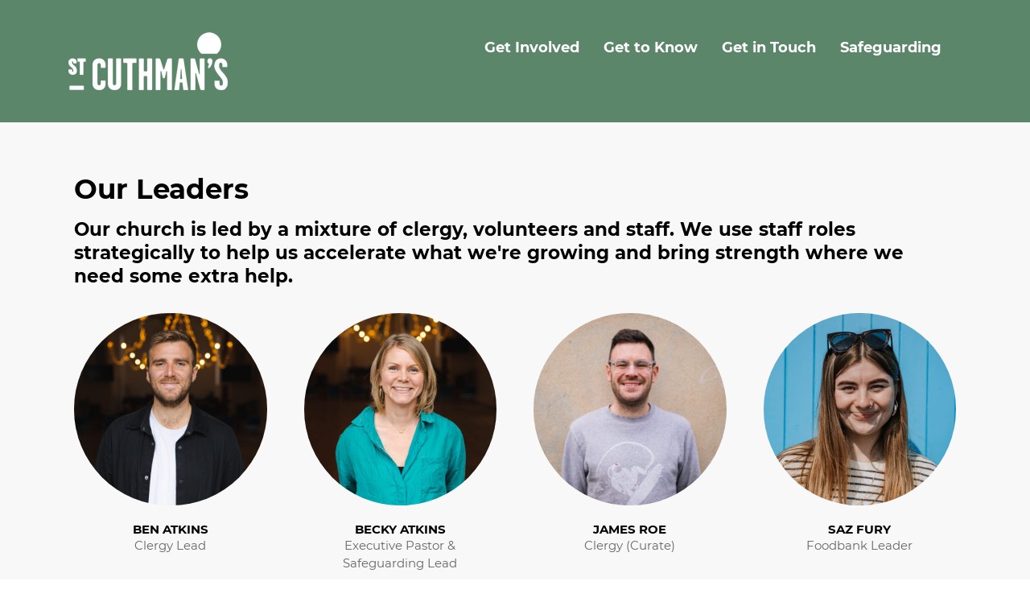

--- FILE ---
content_type: text/html; charset=UTF-8
request_url: https://www.stcuthmanswhitehawk.org/the-leaders/
body_size: 9404
content:
<!DOCTYPE html><html lang="en-GB"><head><meta charset="UTF-8"><meta name="viewport" content="width=device-width, initial-scale=1"><meta http-equiv="X-UA-Compatible" content="IE=edge"><link rel="profile" href="http://gmpg.org/xfn/11"><meta name='robots' content='index, follow, max-image-preview:large, max-snippet:-1, max-video-preview:-1' /><title>St Cuthman’s - Our Leaders</title><link rel="canonical" href="https://www.stcuthmanswhitehawk.org/the-leaders/" /><meta property="og:locale" content="en_GB" /><meta property="og:type" content="article" /><meta property="og:title" content="St Cuthman’s - Our Leaders" /><meta property="og:url" content="https://www.stcuthmanswhitehawk.org/the-leaders/" /><meta property="og:site_name" content="St Cuthman’s" /><meta property="article:publisher" content="https://www.facebook.com/stcuthmans/" /><meta property="article:modified_time" content="2025-06-02T16:00:46+00:00" /><meta name="twitter:card" content="summary_large_image" /><meta name="twitter:label1" content="Estimated reading time" /><meta name="twitter:data1" content="3 minutes" /> <script type="application/ld+json" class="yoast-schema-graph">{"@context":"https://schema.org","@graph":[{"@type":"WebPage","@id":"https://www.stcuthmanswhitehawk.org/the-leaders/","url":"https://www.stcuthmanswhitehawk.org/the-leaders/","name":"St Cuthman’s - Our Leaders","isPartOf":{"@id":"https://www.stcuthmanswhitehawk.org/#website"},"datePublished":"2022-03-23T13:21:31+00:00","dateModified":"2025-06-02T16:00:46+00:00","breadcrumb":{"@id":"https://www.stcuthmanswhitehawk.org/the-leaders/#breadcrumb"},"inLanguage":"en-GB","potentialAction":[{"@type":"ReadAction","target":["https://www.stcuthmanswhitehawk.org/the-leaders/"]}]},{"@type":"BreadcrumbList","@id":"https://www.stcuthmanswhitehawk.org/the-leaders/#breadcrumb","itemListElement":[{"@type":"ListItem","position":1,"name":"Home","item":"https://www.stcuthmanswhitehawk.org/"},{"@type":"ListItem","position":2,"name":"Our Leaders"}]},{"@type":"WebSite","@id":"https://www.stcuthmanswhitehawk.org/#website","url":"https://www.stcuthmanswhitehawk.org/","name":"St Cuthman's Whitehawk","description":"We are here for God, for good and for Whitehawk.","publisher":{"@id":"https://www.stcuthmanswhitehawk.org/#organization"},"potentialAction":[{"@type":"SearchAction","target":{"@type":"EntryPoint","urlTemplate":"https://www.stcuthmanswhitehawk.org/?s={search_term_string}"},"query-input":{"@type":"PropertyValueSpecification","valueRequired":true,"valueName":"search_term_string"}}],"inLanguage":"en-GB"},{"@type":"Organization","@id":"https://www.stcuthmanswhitehawk.org/#organization","name":"St Cuthman’s","url":"https://www.stcuthmanswhitehawk.org/","logo":{"@type":"ImageObject","inLanguage":"en-GB","@id":"https://www.stcuthmanswhitehawk.org/#/schema/logo/image/","url":"https://www.stcuthmanswhitehawk.org/wp-content/uploads/2023/02/logo.png","contentUrl":"https://www.stcuthmanswhitehawk.org/wp-content/uploads/2023/02/logo.png","width":198,"height":72,"caption":"St Cuthman’s"},"image":{"@id":"https://www.stcuthmanswhitehawk.org/#/schema/logo/image/"},"sameAs":["https://www.facebook.com/stcuthmans/"]}]}</script> <link rel="alternate" type="application/rss+xml" title="St Cuthman’s &raquo; Feed" href="https://www.stcuthmanswhitehawk.org/feed/" /><link rel="alternate" type="application/rss+xml" title="St Cuthman’s &raquo; Comments Feed" href="https://www.stcuthmanswhitehawk.org/comments/feed/" /><link rel="alternate" title="oEmbed (JSON)" type="application/json+oembed" href="https://www.stcuthmanswhitehawk.org/wp-json/oembed/1.0/embed?url=https%3A%2F%2Fwww.stcuthmanswhitehawk.org%2Fthe-leaders%2F" /><link rel="alternate" title="oEmbed (XML)" type="text/xml+oembed" href="https://www.stcuthmanswhitehawk.org/wp-json/oembed/1.0/embed?url=https%3A%2F%2Fwww.stcuthmanswhitehawk.org%2Fthe-leaders%2F&#038;format=xml" /><style id='wp-img-auto-sizes-contain-inline-css' type='text/css'>img:is([sizes=auto i],[sizes^="auto," i]){contain-intrinsic-size:3000px 1500px}
/*# sourceURL=wp-img-auto-sizes-contain-inline-css */</style><link rel='stylesheet' id='formidable-css' href='https://www.stcuthmanswhitehawk.org/wp-content/cache/autoptimize/css/autoptimize_single_ddc9452c170f6cb298f572efea60f4e3.css?ver=114237' type='text/css' media='all' /><style id='wp-emoji-styles-inline-css' type='text/css'>img.wp-smiley, img.emoji {
		display: inline !important;
		border: none !important;
		box-shadow: none !important;
		height: 1em !important;
		width: 1em !important;
		margin: 0 0.07em !important;
		vertical-align: -0.1em !important;
		background: none !important;
		padding: 0 !important;
	}
/*# sourceURL=wp-emoji-styles-inline-css */</style><style id='wp-block-library-inline-css' type='text/css'>:root{--wp-block-synced-color:#7a00df;--wp-block-synced-color--rgb:122,0,223;--wp-bound-block-color:var(--wp-block-synced-color);--wp-editor-canvas-background:#ddd;--wp-admin-theme-color:#007cba;--wp-admin-theme-color--rgb:0,124,186;--wp-admin-theme-color-darker-10:#006ba1;--wp-admin-theme-color-darker-10--rgb:0,107,160.5;--wp-admin-theme-color-darker-20:#005a87;--wp-admin-theme-color-darker-20--rgb:0,90,135;--wp-admin-border-width-focus:2px}@media (min-resolution:192dpi){:root{--wp-admin-border-width-focus:1.5px}}.wp-element-button{cursor:pointer}:root .has-very-light-gray-background-color{background-color:#eee}:root .has-very-dark-gray-background-color{background-color:#313131}:root .has-very-light-gray-color{color:#eee}:root .has-very-dark-gray-color{color:#313131}:root .has-vivid-green-cyan-to-vivid-cyan-blue-gradient-background{background:linear-gradient(135deg,#00d084,#0693e3)}:root .has-purple-crush-gradient-background{background:linear-gradient(135deg,#34e2e4,#4721fb 50%,#ab1dfe)}:root .has-hazy-dawn-gradient-background{background:linear-gradient(135deg,#faaca8,#dad0ec)}:root .has-subdued-olive-gradient-background{background:linear-gradient(135deg,#fafae1,#67a671)}:root .has-atomic-cream-gradient-background{background:linear-gradient(135deg,#fdd79a,#004a59)}:root .has-nightshade-gradient-background{background:linear-gradient(135deg,#330968,#31cdcf)}:root .has-midnight-gradient-background{background:linear-gradient(135deg,#020381,#2874fc)}:root{--wp--preset--font-size--normal:16px;--wp--preset--font-size--huge:42px}.has-regular-font-size{font-size:1em}.has-larger-font-size{font-size:2.625em}.has-normal-font-size{font-size:var(--wp--preset--font-size--normal)}.has-huge-font-size{font-size:var(--wp--preset--font-size--huge)}.has-text-align-center{text-align:center}.has-text-align-left{text-align:left}.has-text-align-right{text-align:right}.has-fit-text{white-space:nowrap!important}#end-resizable-editor-section{display:none}.aligncenter{clear:both}.items-justified-left{justify-content:flex-start}.items-justified-center{justify-content:center}.items-justified-right{justify-content:flex-end}.items-justified-space-between{justify-content:space-between}.screen-reader-text{border:0;clip-path:inset(50%);height:1px;margin:-1px;overflow:hidden;padding:0;position:absolute;width:1px;word-wrap:normal!important}.screen-reader-text:focus{background-color:#ddd;clip-path:none;color:#444;display:block;font-size:1em;height:auto;left:5px;line-height:normal;padding:15px 23px 14px;text-decoration:none;top:5px;width:auto;z-index:100000}html :where(.has-border-color){border-style:solid}html :where([style*=border-top-color]){border-top-style:solid}html :where([style*=border-right-color]){border-right-style:solid}html :where([style*=border-bottom-color]){border-bottom-style:solid}html :where([style*=border-left-color]){border-left-style:solid}html :where([style*=border-width]){border-style:solid}html :where([style*=border-top-width]){border-top-style:solid}html :where([style*=border-right-width]){border-right-style:solid}html :where([style*=border-bottom-width]){border-bottom-style:solid}html :where([style*=border-left-width]){border-left-style:solid}html :where(img[class*=wp-image-]){height:auto;max-width:100%}:where(figure){margin:0 0 1em}html :where(.is-position-sticky){--wp-admin--admin-bar--position-offset:var(--wp-admin--admin-bar--height,0px)}@media screen and (max-width:600px){html :where(.is-position-sticky){--wp-admin--admin-bar--position-offset:0px}}

/*# sourceURL=wp-block-library-inline-css */</style><style id='wp-block-heading-inline-css' type='text/css'>h1:where(.wp-block-heading).has-background,h2:where(.wp-block-heading).has-background,h3:where(.wp-block-heading).has-background,h4:where(.wp-block-heading).has-background,h5:where(.wp-block-heading).has-background,h6:where(.wp-block-heading).has-background{padding:1.25em 2.375em}h1.has-text-align-left[style*=writing-mode]:where([style*=vertical-lr]),h1.has-text-align-right[style*=writing-mode]:where([style*=vertical-rl]),h2.has-text-align-left[style*=writing-mode]:where([style*=vertical-lr]),h2.has-text-align-right[style*=writing-mode]:where([style*=vertical-rl]),h3.has-text-align-left[style*=writing-mode]:where([style*=vertical-lr]),h3.has-text-align-right[style*=writing-mode]:where([style*=vertical-rl]),h4.has-text-align-left[style*=writing-mode]:where([style*=vertical-lr]),h4.has-text-align-right[style*=writing-mode]:where([style*=vertical-rl]),h5.has-text-align-left[style*=writing-mode]:where([style*=vertical-lr]),h5.has-text-align-right[style*=writing-mode]:where([style*=vertical-rl]),h6.has-text-align-left[style*=writing-mode]:where([style*=vertical-lr]),h6.has-text-align-right[style*=writing-mode]:where([style*=vertical-rl]){rotate:180deg}
/*# sourceURL=https://www.stcuthmanswhitehawk.org/wp-includes/blocks/heading/style.min.css */</style><style id='wp-block-paragraph-inline-css' type='text/css'>.is-small-text{font-size:.875em}.is-regular-text{font-size:1em}.is-large-text{font-size:2.25em}.is-larger-text{font-size:3em}.has-drop-cap:not(:focus):first-letter{float:left;font-size:8.4em;font-style:normal;font-weight:100;line-height:.68;margin:.05em .1em 0 0;text-transform:uppercase}body.rtl .has-drop-cap:not(:focus):first-letter{float:none;margin-left:.1em}p.has-drop-cap.has-background{overflow:hidden}:root :where(p.has-background){padding:1.25em 2.375em}:where(p.has-text-color:not(.has-link-color)) a{color:inherit}p.has-text-align-left[style*="writing-mode:vertical-lr"],p.has-text-align-right[style*="writing-mode:vertical-rl"]{rotate:180deg}
/*# sourceURL=https://www.stcuthmanswhitehawk.org/wp-includes/blocks/paragraph/style.min.css */</style><style id='global-styles-inline-css' type='text/css'>:root{--wp--preset--aspect-ratio--square: 1;--wp--preset--aspect-ratio--4-3: 4/3;--wp--preset--aspect-ratio--3-4: 3/4;--wp--preset--aspect-ratio--3-2: 3/2;--wp--preset--aspect-ratio--2-3: 2/3;--wp--preset--aspect-ratio--16-9: 16/9;--wp--preset--aspect-ratio--9-16: 9/16;--wp--preset--color--black: #000000;--wp--preset--color--cyan-bluish-gray: #abb8c3;--wp--preset--color--white: #ffffff;--wp--preset--color--pale-pink: #f78da7;--wp--preset--color--vivid-red: #cf2e2e;--wp--preset--color--luminous-vivid-orange: #ff6900;--wp--preset--color--luminous-vivid-amber: #fcb900;--wp--preset--color--light-green-cyan: #7bdcb5;--wp--preset--color--vivid-green-cyan: #00d084;--wp--preset--color--pale-cyan-blue: #8ed1fc;--wp--preset--color--vivid-cyan-blue: #0693e3;--wp--preset--color--vivid-purple: #9b51e0;--wp--preset--gradient--vivid-cyan-blue-to-vivid-purple: linear-gradient(135deg,rgb(6,147,227) 0%,rgb(155,81,224) 100%);--wp--preset--gradient--light-green-cyan-to-vivid-green-cyan: linear-gradient(135deg,rgb(122,220,180) 0%,rgb(0,208,130) 100%);--wp--preset--gradient--luminous-vivid-amber-to-luminous-vivid-orange: linear-gradient(135deg,rgb(252,185,0) 0%,rgb(255,105,0) 100%);--wp--preset--gradient--luminous-vivid-orange-to-vivid-red: linear-gradient(135deg,rgb(255,105,0) 0%,rgb(207,46,46) 100%);--wp--preset--gradient--very-light-gray-to-cyan-bluish-gray: linear-gradient(135deg,rgb(238,238,238) 0%,rgb(169,184,195) 100%);--wp--preset--gradient--cool-to-warm-spectrum: linear-gradient(135deg,rgb(74,234,220) 0%,rgb(151,120,209) 20%,rgb(207,42,186) 40%,rgb(238,44,130) 60%,rgb(251,105,98) 80%,rgb(254,248,76) 100%);--wp--preset--gradient--blush-light-purple: linear-gradient(135deg,rgb(255,206,236) 0%,rgb(152,150,240) 100%);--wp--preset--gradient--blush-bordeaux: linear-gradient(135deg,rgb(254,205,165) 0%,rgb(254,45,45) 50%,rgb(107,0,62) 100%);--wp--preset--gradient--luminous-dusk: linear-gradient(135deg,rgb(255,203,112) 0%,rgb(199,81,192) 50%,rgb(65,88,208) 100%);--wp--preset--gradient--pale-ocean: linear-gradient(135deg,rgb(255,245,203) 0%,rgb(182,227,212) 50%,rgb(51,167,181) 100%);--wp--preset--gradient--electric-grass: linear-gradient(135deg,rgb(202,248,128) 0%,rgb(113,206,126) 100%);--wp--preset--gradient--midnight: linear-gradient(135deg,rgb(2,3,129) 0%,rgb(40,116,252) 100%);--wp--preset--font-size--small: 13px;--wp--preset--font-size--medium: 20px;--wp--preset--font-size--large: 36px;--wp--preset--font-size--x-large: 42px;--wp--preset--spacing--20: 0.44rem;--wp--preset--spacing--30: 0.67rem;--wp--preset--spacing--40: 1rem;--wp--preset--spacing--50: 1.5rem;--wp--preset--spacing--60: 2.25rem;--wp--preset--spacing--70: 3.38rem;--wp--preset--spacing--80: 5.06rem;--wp--preset--shadow--natural: 6px 6px 9px rgba(0, 0, 0, 0.2);--wp--preset--shadow--deep: 12px 12px 50px rgba(0, 0, 0, 0.4);--wp--preset--shadow--sharp: 6px 6px 0px rgba(0, 0, 0, 0.2);--wp--preset--shadow--outlined: 6px 6px 0px -3px rgb(255, 255, 255), 6px 6px rgb(0, 0, 0);--wp--preset--shadow--crisp: 6px 6px 0px rgb(0, 0, 0);}:where(.is-layout-flex){gap: 0.5em;}:where(.is-layout-grid){gap: 0.5em;}body .is-layout-flex{display: flex;}.is-layout-flex{flex-wrap: wrap;align-items: center;}.is-layout-flex > :is(*, div){margin: 0;}body .is-layout-grid{display: grid;}.is-layout-grid > :is(*, div){margin: 0;}:where(.wp-block-columns.is-layout-flex){gap: 2em;}:where(.wp-block-columns.is-layout-grid){gap: 2em;}:where(.wp-block-post-template.is-layout-flex){gap: 1.25em;}:where(.wp-block-post-template.is-layout-grid){gap: 1.25em;}.has-black-color{color: var(--wp--preset--color--black) !important;}.has-cyan-bluish-gray-color{color: var(--wp--preset--color--cyan-bluish-gray) !important;}.has-white-color{color: var(--wp--preset--color--white) !important;}.has-pale-pink-color{color: var(--wp--preset--color--pale-pink) !important;}.has-vivid-red-color{color: var(--wp--preset--color--vivid-red) !important;}.has-luminous-vivid-orange-color{color: var(--wp--preset--color--luminous-vivid-orange) !important;}.has-luminous-vivid-amber-color{color: var(--wp--preset--color--luminous-vivid-amber) !important;}.has-light-green-cyan-color{color: var(--wp--preset--color--light-green-cyan) !important;}.has-vivid-green-cyan-color{color: var(--wp--preset--color--vivid-green-cyan) !important;}.has-pale-cyan-blue-color{color: var(--wp--preset--color--pale-cyan-blue) !important;}.has-vivid-cyan-blue-color{color: var(--wp--preset--color--vivid-cyan-blue) !important;}.has-vivid-purple-color{color: var(--wp--preset--color--vivid-purple) !important;}.has-black-background-color{background-color: var(--wp--preset--color--black) !important;}.has-cyan-bluish-gray-background-color{background-color: var(--wp--preset--color--cyan-bluish-gray) !important;}.has-white-background-color{background-color: var(--wp--preset--color--white) !important;}.has-pale-pink-background-color{background-color: var(--wp--preset--color--pale-pink) !important;}.has-vivid-red-background-color{background-color: var(--wp--preset--color--vivid-red) !important;}.has-luminous-vivid-orange-background-color{background-color: var(--wp--preset--color--luminous-vivid-orange) !important;}.has-luminous-vivid-amber-background-color{background-color: var(--wp--preset--color--luminous-vivid-amber) !important;}.has-light-green-cyan-background-color{background-color: var(--wp--preset--color--light-green-cyan) !important;}.has-vivid-green-cyan-background-color{background-color: var(--wp--preset--color--vivid-green-cyan) !important;}.has-pale-cyan-blue-background-color{background-color: var(--wp--preset--color--pale-cyan-blue) !important;}.has-vivid-cyan-blue-background-color{background-color: var(--wp--preset--color--vivid-cyan-blue) !important;}.has-vivid-purple-background-color{background-color: var(--wp--preset--color--vivid-purple) !important;}.has-black-border-color{border-color: var(--wp--preset--color--black) !important;}.has-cyan-bluish-gray-border-color{border-color: var(--wp--preset--color--cyan-bluish-gray) !important;}.has-white-border-color{border-color: var(--wp--preset--color--white) !important;}.has-pale-pink-border-color{border-color: var(--wp--preset--color--pale-pink) !important;}.has-vivid-red-border-color{border-color: var(--wp--preset--color--vivid-red) !important;}.has-luminous-vivid-orange-border-color{border-color: var(--wp--preset--color--luminous-vivid-orange) !important;}.has-luminous-vivid-amber-border-color{border-color: var(--wp--preset--color--luminous-vivid-amber) !important;}.has-light-green-cyan-border-color{border-color: var(--wp--preset--color--light-green-cyan) !important;}.has-vivid-green-cyan-border-color{border-color: var(--wp--preset--color--vivid-green-cyan) !important;}.has-pale-cyan-blue-border-color{border-color: var(--wp--preset--color--pale-cyan-blue) !important;}.has-vivid-cyan-blue-border-color{border-color: var(--wp--preset--color--vivid-cyan-blue) !important;}.has-vivid-purple-border-color{border-color: var(--wp--preset--color--vivid-purple) !important;}.has-vivid-cyan-blue-to-vivid-purple-gradient-background{background: var(--wp--preset--gradient--vivid-cyan-blue-to-vivid-purple) !important;}.has-light-green-cyan-to-vivid-green-cyan-gradient-background{background: var(--wp--preset--gradient--light-green-cyan-to-vivid-green-cyan) !important;}.has-luminous-vivid-amber-to-luminous-vivid-orange-gradient-background{background: var(--wp--preset--gradient--luminous-vivid-amber-to-luminous-vivid-orange) !important;}.has-luminous-vivid-orange-to-vivid-red-gradient-background{background: var(--wp--preset--gradient--luminous-vivid-orange-to-vivid-red) !important;}.has-very-light-gray-to-cyan-bluish-gray-gradient-background{background: var(--wp--preset--gradient--very-light-gray-to-cyan-bluish-gray) !important;}.has-cool-to-warm-spectrum-gradient-background{background: var(--wp--preset--gradient--cool-to-warm-spectrum) !important;}.has-blush-light-purple-gradient-background{background: var(--wp--preset--gradient--blush-light-purple) !important;}.has-blush-bordeaux-gradient-background{background: var(--wp--preset--gradient--blush-bordeaux) !important;}.has-luminous-dusk-gradient-background{background: var(--wp--preset--gradient--luminous-dusk) !important;}.has-pale-ocean-gradient-background{background: var(--wp--preset--gradient--pale-ocean) !important;}.has-electric-grass-gradient-background{background: var(--wp--preset--gradient--electric-grass) !important;}.has-midnight-gradient-background{background: var(--wp--preset--gradient--midnight) !important;}.has-small-font-size{font-size: var(--wp--preset--font-size--small) !important;}.has-medium-font-size{font-size: var(--wp--preset--font-size--medium) !important;}.has-large-font-size{font-size: var(--wp--preset--font-size--large) !important;}.has-x-large-font-size{font-size: var(--wp--preset--font-size--x-large) !important;}
/*# sourceURL=global-styles-inline-css */</style><style id='classic-theme-styles-inline-css' type='text/css'>/*! This file is auto-generated */
.wp-block-button__link{color:#fff;background-color:#32373c;border-radius:9999px;box-shadow:none;text-decoration:none;padding:calc(.667em + 2px) calc(1.333em + 2px);font-size:1.125em}.wp-block-file__button{background:#32373c;color:#fff;text-decoration:none}
/*# sourceURL=/wp-includes/css/classic-themes.min.css */</style><link rel='stylesheet' id='parent-style-css' href='https://www.stcuthmanswhitehawk.org/wp-content/cache/autoptimize/css/autoptimize_single_f5610623f9ab2aa0660c946e3672e554.css?ver=6.9' type='text/css' media='all' /><link rel='stylesheet' id='wp-bootstrap-starter-style-css' href='https://www.stcuthmanswhitehawk.org/wp-content/cache/autoptimize/css/autoptimize_single_bd3091a11c52db82fd2d7e741cf38a67.css?ver=6.9' type='text/css' media='all' /><link rel='stylesheet' id='wp-bootstrap-starter-bootstrap-css-css' href='https://www.stcuthmanswhitehawk.org/wp-content/themes/wp-bootstrap-starter/inc/assets/css/bootstrap.min.css?ver=6.9' type='text/css' media='all' /><link rel='stylesheet' id='slick-css' href='https://www.stcuthmanswhitehawk.org/wp-content/cache/autoptimize/css/autoptimize_single_7dd6efe7556ca666dca0126387feed72.css?ver=6.9' type='text/css' media='all' /><link rel='stylesheet' id='slick-theme-css' href='https://www.stcuthmanswhitehawk.org/wp-content/cache/autoptimize/css/autoptimize_single_f9faba678c4d6dcfdde69e5b11b37a2e.css?ver=6.9' type='text/css' media='all' /><link rel='stylesheet' id='theme-css' href='https://www.stcuthmanswhitehawk.org/wp-content/cache/autoptimize/css/autoptimize_single_dc2d8d3d87a5b0a4927da925b4662e53.css?ver=6.9' type='text/css' media='all' /><link rel='stylesheet' id='wp-bootstrap-starter-fontawesome-cdn-css' href='https://www.stcuthmanswhitehawk.org/wp-content/themes/wp-bootstrap-starter/inc/assets/css/fontawesome.min.css?ver=6.9' type='text/css' media='all' /><link rel='stylesheet' id='js_composer_front-css' href='//www.stcuthmanswhitehawk.org/wp-content/uploads/js_composer/js_composer_front_custom.css?ver=8.6.1' type='text/css' media='all' /> <script type="text/javascript" src="https://www.stcuthmanswhitehawk.org/wp-includes/js/jquery/jquery.min.js?ver=3.7.1" id="jquery-core-js"></script> <script type="text/javascript" src="https://www.stcuthmanswhitehawk.org/wp-includes/js/jquery/jquery-migrate.min.js?ver=3.4.1" id="jquery-migrate-js"></script> <script></script><link rel="https://api.w.org/" href="https://www.stcuthmanswhitehawk.org/wp-json/" /><link rel="alternate" title="JSON" type="application/json" href="https://www.stcuthmanswhitehawk.org/wp-json/wp/v2/pages/1035" /><link rel="EditURI" type="application/rsd+xml" title="RSD" href="https://www.stcuthmanswhitehawk.org/xmlrpc.php?rsd" /><meta name="generator" content="WordPress 6.9" /><link rel='shortlink' href='https://www.stcuthmanswhitehawk.org/?p=1035' /> <script>document.documentElement.className += " js";</script>  <script async src="https://www.googletagmanager.com/gtag/js?id=UA-37753381-2"></script> <script>window.dataLayer = window.dataLayer || [];
	function gtag(){dataLayer.push(arguments);}
	gtag('js', new Date());
	gtag('config', 'UA-31420516-1');</script> <link rel="pingback" href="https://www.stcuthmanswhitehawk.org/xmlrpc.php"><style type="text/css">#page-sub-header { background: ; }</style><meta name="generator" content="Powered by WPBakery Page Builder - drag and drop page builder for WordPress."/><style data-type="vc_custom-css">@media (max-width: 991.98px) {
    .vc_row.vc_column-gap-30 {
        margin-left: 0;
        margin-right: 0;
    }
}</style><link rel="icon" href="https://www.stcuthmanswhitehawk.org/wp-content/uploads/2023/04/cropped-favicon-32x32.png" sizes="32x32" /><link rel="icon" href="https://www.stcuthmanswhitehawk.org/wp-content/uploads/2023/04/cropped-favicon-192x192.png" sizes="192x192" /><link rel="apple-touch-icon" href="https://www.stcuthmanswhitehawk.org/wp-content/uploads/2023/04/cropped-favicon-180x180.png" /><meta name="msapplication-TileImage" content="https://www.stcuthmanswhitehawk.org/wp-content/uploads/2023/04/cropped-favicon-270x270.png" /><style type="text/css" id="wp-custom-css">@media screen and (max-width: 1199px) {
	.navbar-nav .dropdown-menu {
		background: #fff;
	}
	.navbar-dark .dropdown-item {
    color: #212529;
	}
}

.team-info > span {
	display: block;
}

.fb-wide .feature-box-content .text-box-content {
    max-width: 400px;
}

#pre-footer img {
    max-width: 50%;
}

.click-box .click-box-info .sub-link {
	text-transform: uppercase;
}</style><style type="text/css" data-type="vc_shortcodes-custom-css">.vc_custom_1648050010462{padding-right: 0px !important;padding-left: 0px !important;}</style><noscript><style>.wpb_animate_when_almost_visible { opacity: 1; }</style></noscript></head><body class="wp-singular page-template page-template-blank-page-with-container page-template-blank-page-with-container-php page page-id-1035 wp-theme-wp-bootstrap-starter wp-child-theme-wp-moocow wpb-js-composer js-comp-ver-8.6.1 vc_responsive"><div id="page" class="site"> <a class="skip-link screen-reader-text" href="#content">Skip to content</a><header id="masthead" class="site-header navbar-dark" role="banner"><div class="container"><nav class="navbar navbar-expand-lg align-items-start p-0"><div class="navbar-brand"> <a href="https://www.stcuthmanswhitehawk.org/"> <img src="https://www.stcuthmanswhitehawk.org/wp-content/uploads/2023/02/logo-light.png" alt="St Cuthman’s"> </a></div><div class="toggle-aside-menu" tabindex="0" aria-label="Menu" role="button" aria-controls="navigation"><div class="hamburger"><div class="hamburger-box"><div class="hamburger-inner"></div></div></div></div><div id="main-nav" class="collapse navbar-collapse justify-content-end"><ul id="menu-menu-1" class="navbar-nav"><li itemscope="itemscope" itemtype="https://www.schema.org/SiteNavigationElement" id="menu-item-2056" class="menu-item menu-item-type-custom menu-item-object-custom menu-item-has-children dropdown menu-item-2056 nav-item"><a title="Get Involved" href="#" data-toggle="dropdown" aria-haspopup="true" aria-expanded="false" class="dropdown-toggle nav-link" id="menu-item-dropdown-2056">Get Involved</a><ul class="dropdown-menu" aria-labelledby="menu-item-dropdown-2056" role="menu"><li itemscope="itemscope" itemtype="https://www.schema.org/SiteNavigationElement" id="menu-item-2125" class="menu-item menu-item-type-post_type menu-item-object-page menu-item-2125 nav-item"><a title="Kids" href="https://www.stcuthmanswhitehawk.org/kids/" class="dropdown-item">Kids</a></li><li itemscope="itemscope" itemtype="https://www.schema.org/SiteNavigationElement" id="menu-item-2123" class="menu-item menu-item-type-post_type menu-item-object-page menu-item-2123 nav-item"><a title="Youth" href="https://www.stcuthmanswhitehawk.org/youth/" class="dropdown-item">Youth</a></li><li itemscope="itemscope" itemtype="https://www.schema.org/SiteNavigationElement" id="menu-item-2134" class="menu-item menu-item-type-post_type menu-item-object-page menu-item-2134 nav-item"><a title="Foodbank" href="https://www.stcuthmanswhitehawk.org/foodbank/" class="dropdown-item">Foodbank</a></li><li itemscope="itemscope" itemtype="https://www.schema.org/SiteNavigationElement" id="menu-item-2133" class="menu-item menu-item-type-post_type menu-item-object-page menu-item-2133 nav-item"><a title="Community Cafe" href="https://www.stcuthmanswhitehawk.org/cafe/" class="dropdown-item">Community Cafe</a></li><li itemscope="itemscope" itemtype="https://www.schema.org/SiteNavigationElement" id="menu-item-2135" class="menu-item menu-item-type-post_type menu-item-object-page menu-item-2135 nav-item"><a title="Sundays" href="https://www.stcuthmanswhitehawk.org/sundays-at-st-cuthmans/" class="dropdown-item">Sundays</a></li></ul></li><li itemscope="itemscope" itemtype="https://www.schema.org/SiteNavigationElement" id="menu-item-2057" class="menu-item menu-item-type-custom menu-item-object-custom current-menu-ancestor current-menu-parent menu-item-has-children dropdown active menu-item-2057 nav-item"><a title="Get to Know" href="#" data-toggle="dropdown" aria-haspopup="true" aria-expanded="false" class="dropdown-toggle nav-link" id="menu-item-dropdown-2057">Get to Know</a><ul class="dropdown-menu" aria-labelledby="menu-item-dropdown-2057" role="menu"><li itemscope="itemscope" itemtype="https://www.schema.org/SiteNavigationElement" id="menu-item-2138" class="menu-item menu-item-type-post_type menu-item-object-page menu-item-2138 nav-item"><a title="Our Story" href="https://www.stcuthmanswhitehawk.org/our-story/" class="dropdown-item">Our Story</a></li><li itemscope="itemscope" itemtype="https://www.schema.org/SiteNavigationElement" id="menu-item-2136" class="menu-item menu-item-type-post_type menu-item-object-page menu-item-2136 nav-item"><a title="Our Family" href="https://www.stcuthmanswhitehawk.org/our-family/" class="dropdown-item">Our Family</a></li><li itemscope="itemscope" itemtype="https://www.schema.org/SiteNavigationElement" id="menu-item-2137" class="menu-item menu-item-type-post_type menu-item-object-page current-menu-item page_item page-item-1035 current_page_item active menu-item-2137 nav-item"><a title="Our Leaders" href="https://www.stcuthmanswhitehawk.org/the-leaders/" class="dropdown-item" aria-current="page">Our Leaders</a></li><li itemscope="itemscope" itemtype="https://www.schema.org/SiteNavigationElement" id="menu-item-2421" class="menu-item menu-item-type-post_type menu-item-object-page menu-item-2421 nav-item"><a title="Team Vacancies" href="https://www.stcuthmanswhitehawk.org/team-vacancies/" class="dropdown-item">Team Vacancies</a></li></ul></li><li itemscope="itemscope" itemtype="https://www.schema.org/SiteNavigationElement" id="menu-item-2058" class="menu-item menu-item-type-custom menu-item-object-custom menu-item-has-children dropdown menu-item-2058 nav-item"><a title="Get in Touch" href="#" data-toggle="dropdown" aria-haspopup="true" aria-expanded="false" class="dropdown-toggle nav-link" id="menu-item-dropdown-2058">Get in Touch</a><ul class="dropdown-menu" aria-labelledby="menu-item-dropdown-2058" role="menu"><li itemscope="itemscope" itemtype="https://www.schema.org/SiteNavigationElement" id="menu-item-2142" class="menu-item menu-item-type-post_type menu-item-object-page menu-item-2142 nav-item"><a title="Ask a Question" href="https://www.stcuthmanswhitehawk.org/contact-us/" class="dropdown-item">Ask a Question</a></li><li itemscope="itemscope" itemtype="https://www.schema.org/SiteNavigationElement" id="menu-item-2139" class="menu-item menu-item-type-post_type menu-item-object-page menu-item-2139 nav-item"><a title="Give" href="https://www.stcuthmanswhitehawk.org/give/" class="dropdown-item">Give</a></li></ul></li><li itemscope="itemscope" itemtype="https://www.schema.org/SiteNavigationElement" id="menu-item-2296" class="menu-item menu-item-type-custom menu-item-object-custom menu-item-has-children dropdown menu-item-2296 nav-item"><a title="Safeguarding" href="#" data-toggle="dropdown" aria-haspopup="true" aria-expanded="false" class="dropdown-toggle nav-link" id="menu-item-dropdown-2296">Safeguarding</a><ul class="dropdown-menu" aria-labelledby="menu-item-dropdown-2296" role="menu"><li itemscope="itemscope" itemtype="https://www.schema.org/SiteNavigationElement" id="menu-item-2297" class="menu-item menu-item-type-post_type menu-item-object-page menu-item-2297 nav-item"><a title="Safeguarding" href="https://www.stcuthmanswhitehawk.org/safeguarding/" class="dropdown-item">Safeguarding</a></li></ul></li></ul></div></nav><div id="aside-nav" class="aside-menu"><div class="container"><div id="navigation" class="menu-menu-1-container"><ul id="main-menu" class="navigation-menu nav"><li class="menu-item menu-item-type-custom menu-item-object-custom menu-item-has-children menu-item-2056"><a href="#">Get Involved</a><ul class="sub-menu"><li class="menu-item menu-item-type-post_type menu-item-object-page menu-item-2125"><a href="https://www.stcuthmanswhitehawk.org/kids/">Kids</a></li><li class="menu-item menu-item-type-post_type menu-item-object-page menu-item-2123"><a href="https://www.stcuthmanswhitehawk.org/youth/">Youth</a></li><li class="menu-item menu-item-type-post_type menu-item-object-page menu-item-2134"><a href="https://www.stcuthmanswhitehawk.org/foodbank/">Foodbank</a></li><li class="menu-item menu-item-type-post_type menu-item-object-page menu-item-2133"><a href="https://www.stcuthmanswhitehawk.org/cafe/">Community Cafe</a></li><li class="menu-item menu-item-type-post_type menu-item-object-page menu-item-2135"><a href="https://www.stcuthmanswhitehawk.org/sundays-at-st-cuthmans/">Sundays</a></li></ul></li><li class="menu-item menu-item-type-custom menu-item-object-custom current-menu-ancestor current-menu-parent menu-item-has-children menu-item-2057"><a href="#">Get to Know</a><ul class="sub-menu"><li class="menu-item menu-item-type-post_type menu-item-object-page menu-item-2138"><a href="https://www.stcuthmanswhitehawk.org/our-story/">Our Story</a></li><li class="menu-item menu-item-type-post_type menu-item-object-page menu-item-2136"><a href="https://www.stcuthmanswhitehawk.org/our-family/">Our Family</a></li><li class="menu-item menu-item-type-post_type menu-item-object-page current-menu-item page_item page-item-1035 current_page_item menu-item-2137"><a href="https://www.stcuthmanswhitehawk.org/the-leaders/" aria-current="page">Our Leaders</a></li><li class="menu-item menu-item-type-post_type menu-item-object-page menu-item-2421"><a href="https://www.stcuthmanswhitehawk.org/team-vacancies/">Team Vacancies</a></li></ul></li><li class="menu-item menu-item-type-custom menu-item-object-custom menu-item-has-children menu-item-2058"><a href="#">Get in Touch</a><ul class="sub-menu"><li class="menu-item menu-item-type-post_type menu-item-object-page menu-item-2142"><a href="https://www.stcuthmanswhitehawk.org/contact-us/">Ask a Question</a></li><li class="menu-item menu-item-type-post_type menu-item-object-page menu-item-2139"><a href="https://www.stcuthmanswhitehawk.org/give/">Give</a></li></ul></li><li class="menu-item menu-item-type-custom menu-item-object-custom menu-item-has-children menu-item-2296"><a href="#">Safeguarding</a><ul class="sub-menu"><li class="menu-item menu-item-type-post_type menu-item-object-page menu-item-2297"><a href="https://www.stcuthmanswhitehawk.org/safeguarding/">Safeguarding</a></li></ul></li></ul></div><div class="aside-nav-footer clearfix"><div class="widget clearfix"><ul class="social-list text-right"><li class="social-item-facebook"><a href="https://www.facebook.com/stcuthmans/" target="_blank"><i class="fab fa-facebook-f"></i></a></li><li class="social-item-instagram"><a href="https://www.instagram.com/stcuthmans/" target="_blank"><i class="fab fa-instagram"></i></a></li></ul></div></div></div></div></div></header><div id="content" class="site-content"><div class="container"><div class="row"><section id="primary" class="content-area"><div id="main" class="site-main" role="main"><div class="container"><article id="post-1035" class="post-1035 page type-page status-publish hentry"><div class="entry-content"><div class="wpb-content-wrapper"><section class="vc_row wpb_row vc_row-fluid pb-0"><div class="container"><div class="wpb_column vc_column_container vc_col-sm-12" ><div class="vc_column-inner vc_custom_1648050010462"><div class="wpb_wrapper"><div class="title"><h1 class="h2" >Our Leaders</h1><h4 class=" " >Our church is led by a mixture of clergy, volunteers and staff.
We use staff roles strategically to help us accelerate what we're growing and bring strength where we need some extra help.</h4></div><div class="vc_row wpb_row vc_inner vc_row-fluid checkequalheights vc_column-gap-30"><div class="wpb_column vc_column_container vc_col-sm-3 vc_col-xs-6" ><div class="vc_column-inner "><div class="wpb_wrapper"><div class="team-member round-thumb big-thumb" ><div class="team-image"><img decoding="async" src="https://www.stcuthmanswhitehawk.org/wp-content/uploads/2023/04/Ben_sq-656x656.jpg" alt="Ben Atkins"></div><div class="team-info"><h4>Ben Atkins</h4><span>Clergy Lead</span><ul class="team-social"></ul></div></div><div class="team-member round-thumb big-thumb" ><div class="team-image"><img decoding="async" src="https://www.stcuthmanswhitehawk.org/wp-content/uploads/2023/04/Katie_sq-656x656.jpg" alt="Katie Henderson"></div><div class="team-info"><h4>Katie Henderson</h4><span>Community Pastor</span><ul class="team-social"></ul></div></div><div class="team-member round-thumb big-thumb" ><div class="team-image"><img decoding="async" src="https://www.stcuthmanswhitehawk.org/wp-content/uploads/2024/10/Daisy-Website-656x656.jpeg" alt="Daisy Shergold"></div><div class="team-info"><h4>Daisy Shergold</h4><span>Campaigns</span><ul class="team-social"></ul></div></div></div></div></div><div class="wpb_column vc_column_container vc_col-sm-3 vc_col-xs-6" ><div class="vc_column-inner "><div class="wpb_wrapper"><div class="team-member round-thumb big-thumb" ><div class="team-image"><img decoding="async" src="https://www.stcuthmanswhitehawk.org/wp-content/uploads/2023/04/Becky_sq-656x656.jpg" alt="Becky Atkins"></div><div class="team-info"><h4>Becky Atkins</h4><span>Executive Pastor &amp; Safeguarding Lead</span><ul class="team-social"></ul></div></div><div class="team-member round-thumb big-thumb" ><div class="team-image"><img decoding="async" src="https://www.stcuthmanswhitehawk.org/wp-content/uploads/2025/05/emily.jpg" alt="Emily Milne"></div><div class="team-info"><h4>Emily Milne</h4><span>Partnerships Manager</span><ul class="team-social"></ul></div></div></div></div></div><div class="wpb_column vc_column_container vc_col-sm-3 vc_col-xs-6" ><div class="vc_column-inner "><div class="wpb_wrapper"><div class="team-member round-thumb big-thumb" ><div class="team-image"><img decoding="async" src="https://www.stcuthmanswhitehawk.org/wp-content/uploads/2024/08/IMG_0063.jpeg" alt="James Roe"></div><div class="team-info"><h4>James Roe</h4><span>Clergy (Curate)</span><ul class="team-social"></ul></div></div><div class="team-member round-thumb big-thumb" ><div class="team-image"><img decoding="async" src="https://www.stcuthmanswhitehawk.org/wp-content/uploads/2023/04/Dan_sq-656x656.jpg" alt="Dan Millest"></div><div class="team-info"><h4>Dan Millest</h4><span>Clergy Oversight (Vicar of St Peter&#039;s)</span><ul class="team-social"></ul></div></div></div></div></div><div class="wpb_column vc_column_container vc_col-sm-3 vc_col-xs-6" ><div class="vc_column-inner "><div class="wpb_wrapper"><div class="team-member round-thumb big-thumb" ><div class="team-image"><img decoding="async" src="https://www.stcuthmanswhitehawk.org/wp-content/uploads/2023/04/Staff_Saz-Fury-656x656.jpg" alt="Saz Fury"></div><div class="team-info"><h4>Saz Fury</h4><span>Foodbank Leader</span><ul class="team-social"></ul></div></div><div class="team-member round-thumb big-thumb" ><div class="team-image"><img decoding="async" src="https://www.stcuthmanswhitehawk.org/wp-content/uploads/2024/08/IMG_0061.jpeg" alt="Jess French"></div><div class="team-info"><h4>Jess French</h4><span>Community Support Worker</span><ul class="team-social"></ul></div></div></div></div></div></div></div></div></div></div></section></div></div></article></div></div></section></div></div></div><div id="pre-footer" class="mt-5"><div class="container"><div class="row align-items-center"><div class="col-12 col-md-3"> <a href="https://www.stcuthmanswhitehawk.org/"> <img src="https://www.stcuthmanswhitehawk.org/wp-content/uploads/2023/02/logo-light.png" alt="St Cuthman’s"> </a></div><div class="col-12 col-md-9"><ul class="social-list text-left"><li class="social-item-facebook"><a href="https://www.facebook.com/stcuthmans/" target="_blank"><i class="fab fa-facebook-f"></i></a></li><li class="social-item-instagram"><a href="https://www.instagram.com/stcuthmans/" target="_blank"><i class="fab fa-instagram"></i></a></li></ul></div></div></div></div><div id="footer-widget" class="m-0"><div class="container"><div class="row"><div class="col-12 col-md-7"><div class="row"><div class="col-12 col-md-4"><section id="nav_menu-2" class="widget widget_nav_menu"><h5 class="widget-title">Quick Links</h5><div class="menu-quick-links-footer-container"><ul id="menu-quick-links-footer" class="menu"><li id="menu-item-654" class="menu-item menu-item-type-post_type menu-item-object-page menu-item-654"><a href="https://www.stcuthmanswhitehawk.org/sundays-at-st-cuthmans/">Sundays</a></li><li id="menu-item-2144" class="menu-item menu-item-type-post_type menu-item-object-page menu-item-2144"><a href="https://www.stcuthmanswhitehawk.org/foodbank/">Foodbank</a></li></ul></div></section></div><div class="col-12 col-md-4"><section id="nav_menu-3" class="widget widget_nav_menu"><h5 class="widget-title">More</h5><div class="menu-more-footer-container"><ul id="menu-more-footer" class="menu"><li id="menu-item-539" class="menu-item menu-item-type-post_type menu-item-object-page menu-item-539"><a href="https://www.stcuthmanswhitehawk.org/contact-us/">Ask a Question</a></li><li id="menu-item-2143" class="menu-item menu-item-type-post_type menu-item-object-page current-menu-item page_item page-item-1035 current_page_item menu-item-2143"><a href="https://www.stcuthmanswhitehawk.org/the-leaders/" aria-current="page">Our Leaders</a></li></ul></div></section></div><div class="col-12 col-md-4"><section id="nav_menu-4" class="widget widget_nav_menu"><h5 class="widget-title">Information</h5><div class="menu-information-footer-container"><ul id="menu-information-footer" class="menu"><li id="menu-item-1169" class="menu-item menu-item-type-post_type menu-item-object-page menu-item-1169"><a href="https://www.stcuthmanswhitehawk.org/safeguarding/">Safeguarding</a></li><li id="menu-item-1170" class="menu-item menu-item-type-post_type menu-item-object-page menu-item-privacy-policy menu-item-1170"><a rel="privacy-policy" href="https://www.stcuthmanswhitehawk.org/privacy-policy/">Privacy Policy</a></li></ul></div></section></div></div></div><div class="col-12 col-md-4 col-md-offset-1"><div class="row"><div class="col-12"><section id="block-4" class="widget widget_block"><h5 class="wp-block-heading">Find Us</h5></section><section id="block-2" class="widget widget_block widget_text"><p>Whitehawk Way, Whitehawk, Brighton, BN2 5HE, United Kingdom</p></section></div></div></div></div></div></div><footer id="colophon" class="site-footer navbar-light" role="contentinfo"><div class="container pt-3 pb-3"><div class="site-info"><p>Part of the Church of England within the <a href="https://www.chichester.anglican.org" target="_blank">Diocese of Chichester</a></p><hr class="border-top: 1px solid #C4C4C4;" /><p class="mt-3">Copyright &copy; 2026 St Cuthman’s. All Rights Reserved. Website by Moo <a href="https://moocowmedia.co.uk/">Web design Brighton</a> <span class="sep"> | </span> <a href="https://www.stcuthmanswhitehawk.org/privacy/">Privacy</a> <span class="sep"> | </span> <a href="https://www.stcuthmanswhitehawk.org/safeguarding/">Safeguarding</a></p></div></div></footer></div> <script type="speculationrules">{"prefetch":[{"source":"document","where":{"and":[{"href_matches":"/*"},{"not":{"href_matches":["/wp-*.php","/wp-admin/*","/wp-content/uploads/*","/wp-content/*","/wp-content/plugins/*","/wp-content/themes/wp-moocow/*","/wp-content/themes/wp-bootstrap-starter/*","/*\\?(.+)"]}},{"not":{"selector_matches":"a[rel~=\"nofollow\"]"}},{"not":{"selector_matches":".no-prefetch, .no-prefetch a"}}]},"eagerness":"conservative"}]}</script> <script type="text/html" id="wpb-modifications">window.wpbCustomElement = 1;</script><script type="text/javascript" src="https://www.stcuthmanswhitehawk.org/wp-content/cache/autoptimize/js/autoptimize_single_4ae7e90fb95e2a908e5699c24f5653c9.js" id="isotope-theme-js"></script> <script type="text/javascript" src="https://www.stcuthmanswhitehawk.org/wp-content/themes/wp-moocow/js/lib/slick.min.js" id="slick-js"></script> <script type="text/javascript" src="https://www.stcuthmanswhitehawk.org/wp-content/cache/autoptimize/js/autoptimize_single_5bfd96777ac2759877e2d3879a5157db.js" id="theme-js"></script> <script type="text/javascript" src="https://www.stcuthmanswhitehawk.org/wp-content/themes/wp-bootstrap-starter/inc/assets/js/popper.min.js?ver=6.9" id="wp-bootstrap-starter-popper-js"></script> <script type="text/javascript" src="https://www.stcuthmanswhitehawk.org/wp-content/themes/wp-bootstrap-starter/inc/assets/js/bootstrap.min.js?ver=6.9" id="wp-bootstrap-starter-bootstrapjs-js"></script> <script type="text/javascript" src="https://www.stcuthmanswhitehawk.org/wp-content/themes/wp-bootstrap-starter/inc/assets/js/theme-script.min.js?ver=6.9" id="wp-bootstrap-starter-themejs-js"></script> <script type="text/javascript" src="https://www.stcuthmanswhitehawk.org/wp-content/themes/wp-bootstrap-starter/inc/assets/js/skip-link-focus-fix.min.js?ver=20151215" id="wp-bootstrap-starter-skip-link-focus-fix-js"></script> <script type="text/javascript" src="https://www.stcuthmanswhitehawk.org/wp-content/plugins/js_composer/assets/js/dist/js_composer_front.min.js?ver=8.6.1" id="wpb_composer_front_js-js"></script> <script id="wp-emoji-settings" type="application/json">{"baseUrl":"https://s.w.org/images/core/emoji/17.0.2/72x72/","ext":".png","svgUrl":"https://s.w.org/images/core/emoji/17.0.2/svg/","svgExt":".svg","source":{"concatemoji":"https://www.stcuthmanswhitehawk.org/wp-includes/js/wp-emoji-release.min.js?ver=6.9"}}</script> <script type="module">/*! This file is auto-generated */
const a=JSON.parse(document.getElementById("wp-emoji-settings").textContent),o=(window._wpemojiSettings=a,"wpEmojiSettingsSupports"),s=["flag","emoji"];function i(e){try{var t={supportTests:e,timestamp:(new Date).valueOf()};sessionStorage.setItem(o,JSON.stringify(t))}catch(e){}}function c(e,t,n){e.clearRect(0,0,e.canvas.width,e.canvas.height),e.fillText(t,0,0);t=new Uint32Array(e.getImageData(0,0,e.canvas.width,e.canvas.height).data);e.clearRect(0,0,e.canvas.width,e.canvas.height),e.fillText(n,0,0);const a=new Uint32Array(e.getImageData(0,0,e.canvas.width,e.canvas.height).data);return t.every((e,t)=>e===a[t])}function p(e,t){e.clearRect(0,0,e.canvas.width,e.canvas.height),e.fillText(t,0,0);var n=e.getImageData(16,16,1,1);for(let e=0;e<n.data.length;e++)if(0!==n.data[e])return!1;return!0}function u(e,t,n,a){switch(t){case"flag":return n(e,"\ud83c\udff3\ufe0f\u200d\u26a7\ufe0f","\ud83c\udff3\ufe0f\u200b\u26a7\ufe0f")?!1:!n(e,"\ud83c\udde8\ud83c\uddf6","\ud83c\udde8\u200b\ud83c\uddf6")&&!n(e,"\ud83c\udff4\udb40\udc67\udb40\udc62\udb40\udc65\udb40\udc6e\udb40\udc67\udb40\udc7f","\ud83c\udff4\u200b\udb40\udc67\u200b\udb40\udc62\u200b\udb40\udc65\u200b\udb40\udc6e\u200b\udb40\udc67\u200b\udb40\udc7f");case"emoji":return!a(e,"\ud83e\u1fac8")}return!1}function f(e,t,n,a){let r;const o=(r="undefined"!=typeof WorkerGlobalScope&&self instanceof WorkerGlobalScope?new OffscreenCanvas(300,150):document.createElement("canvas")).getContext("2d",{willReadFrequently:!0}),s=(o.textBaseline="top",o.font="600 32px Arial",{});return e.forEach(e=>{s[e]=t(o,e,n,a)}),s}function r(e){var t=document.createElement("script");t.src=e,t.defer=!0,document.head.appendChild(t)}a.supports={everything:!0,everythingExceptFlag:!0},new Promise(t=>{let n=function(){try{var e=JSON.parse(sessionStorage.getItem(o));if("object"==typeof e&&"number"==typeof e.timestamp&&(new Date).valueOf()<e.timestamp+604800&&"object"==typeof e.supportTests)return e.supportTests}catch(e){}return null}();if(!n){if("undefined"!=typeof Worker&&"undefined"!=typeof OffscreenCanvas&&"undefined"!=typeof URL&&URL.createObjectURL&&"undefined"!=typeof Blob)try{var e="postMessage("+f.toString()+"("+[JSON.stringify(s),u.toString(),c.toString(),p.toString()].join(",")+"));",a=new Blob([e],{type:"text/javascript"});const r=new Worker(URL.createObjectURL(a),{name:"wpTestEmojiSupports"});return void(r.onmessage=e=>{i(n=e.data),r.terminate(),t(n)})}catch(e){}i(n=f(s,u,c,p))}t(n)}).then(e=>{for(const n in e)a.supports[n]=e[n],a.supports.everything=a.supports.everything&&a.supports[n],"flag"!==n&&(a.supports.everythingExceptFlag=a.supports.everythingExceptFlag&&a.supports[n]);var t;a.supports.everythingExceptFlag=a.supports.everythingExceptFlag&&!a.supports.flag,a.supports.everything||((t=a.source||{}).concatemoji?r(t.concatemoji):t.wpemoji&&t.twemoji&&(r(t.twemoji),r(t.wpemoji)))});
//# sourceURL=https://www.stcuthmanswhitehawk.org/wp-includes/js/wp-emoji-loader.min.js</script> <script></script></body></html>

--- FILE ---
content_type: text/css
request_url: https://www.stcuthmanswhitehawk.org/wp-content/cache/autoptimize/css/autoptimize_single_bd3091a11c52db82fd2d7e741cf38a67.css?ver=6.9
body_size: -27
content:
@import url(//www.stcuthmanswhitehawk.org/wp-content/themes/wp-moocow/fonts/stylesheet.css);

--- FILE ---
content_type: text/css
request_url: https://www.stcuthmanswhitehawk.org/wp-content/cache/autoptimize/css/autoptimize_single_dc2d8d3d87a5b0a4927da925b4662e53.css?ver=6.9
body_size: 14972
content:
*{min-height:0;min-width:0}body{font-family:'Montserrat',sans-serif;-webkit-font-smoothing:antialiased;-moz-osx-font-smoothing:grayscale;color:#333;font-weight:400;font-size:16px}body.boxed-layout{background-color:#f8f8f8}body.page-template-default{background-color:#f8f8f8}::-moz-selection{background-color:#000;color:#fff}::selection{background-color:#000;color:#fff}img,video{max-width:100%;height:auto}p{font-size:1.2rem;line-height:1.4}a{color:#000;text-decoration:underline}a:hover{color:#6c6c6c;text-decoration:underline}a:focus{color:#6c6c6c;text-decoration:underline}a.small-link{font-family:'Montserrat',sans-serif;font-size:11px;letter-spacing:.05em;font-weight:500}a.small-link>span{display:inline-block;vertical-align:middle}a.small-link>i{display:inline-block;position:relative;vertical-align:middle;font-size:10px;width:10px;height:8px;margin-left:3px;-webkit-transition:all .3s ease;transition:all .3s ease}a.small-link.black-text:hover{color:#00c3da !important}a.small-link:hover>i{margin-left:7px}a.white-text:hover{color:#00c3da}a.arrow-link{font-family:'Montserrat',sans-serif;text-transform:uppercase;font-size:12px;font-weight:500;letter-spacing:.05em;position:relative;display:inline-block}a.arrow-link:after{content:"\e019";font-family:'hody-icons';font-size:18px;vertical-align:middle;-webkit-transition:all .3s ease;transition:all .3s ease;margin-left:2px}a.arrow-link:hover:after{margin-left:8px}p:empty{margin:0 !important}dd{margin-bottom:20px}ul{list-style:disc}li>ul,li>ol{padding:0;margin-left:15px}select{max-width:100%}.table{font-size:14px}.table>thead>tr>th{color:#000;border-bottom:1px solid #e7e7e7;font-family:'Montserrat',sans-serif;font-size:11px;font-weight:500;letter-spacing:.05em}iframe{max-width:100%}h1,h2,h3,h4,h5,h6{font-family:'Montserrat',sans-serif;color:#000;line-height:1.3}.h1,.h2,.h3,.h4,.h5,.h6,h1,h2,h3,h4,h5,h6{font-weight:700;padding-bottom:.5rem}h1:empty,h2:empty,h3:empty,h4:empty,h5:empty,h6:empty{margin:0 !important}blockquote{position:relative;color:#666;font-size:1.1875rem;padding-left:25px;margin-bottom:0}blockquote:before{content:"";position:absolute;top:0;bottom:0;left:0;width:8px;background:#666}blockquote h1,blockquote h2,blockquote h3,blockquote h4,blockquote h5,blockquote h6{line-height:inherit}blockquote footer{color:inherit;font-family:'Montserrat',sans-serif}hr{border-color:#e6e6e6}.sep{padding-left:1rem;padding-right:1rem}@media (min-width:1300px){.container,.container-lg,.container-md,.container-sm,.container-xl{max-width:1280px}}#page{position:relative;background-color:#f8f8f8;overflow-x:hidden;z-index:20}.page-content,.entry-content,.entry-summary{margin-top:0}#content.site-content{padding-bottom:0;padding-top:0}.blank-page #content.site-content,.page-template-blank-page-with-container #content.site-content{padding-bottom:0;padding-top:4.125rem}@media (max-width:991.98px){#content.site-content>.container{padding-right:0;padding-left:0}.vc_column_container>.vc_column-inner{padding-left:0 !important;padding-right:0 !important}}.entry-content li{font-size:1.2rem;line-height:1.4;margin-bottom:1rem}.vc_col-has-fill>.vc_column-inner,.vc_row-has-fill+.vc_row-full-width+.vc_row>.vc_column_container>.vc_column-inner,.vc_row-has-fill+.vc_row>.vc_column_container>.vc_column-inner,.vc_row-has-fill>.vc_column_container>.vc_column-inner{padding-top:0 !important}#wrapper section.last-section{box-shadow:0 20px 20px 0px rgba(0,0,0,.02)}@media only screen and (min-width:1200px){.boxed-layout #wrapper{max-width:1170px;margin-left:auto;margin-right:auto;box-shadow:none}.boxed-layout #wrapper .container{width:1140px}.boxed-layout #wrapper section.vc_row[data-vc-full-width]{left:0 !important;width:100% !important}}section{position:relative;z-index:10}section.content-area{padding-top:0;padding-bottom:0}section.wpb-content-wrapper{padding-top:0;padding-bottom:0}section.vc_section{padding-top:0;padding-bottom:0}section.home-section+section:not(.section-bordered),section.home-section+.vc_row-full-width+section:not(.section-bordered){border-top:0 !important}section.grey-bg:not(.section-bordered),section.dark-bg:not(.section-bordered){border-top:0 !important}section.grey-bg+section,section.dark-bg+section,section.grey-bg+.vc_row-full-width+section,section.dark-bg+.vc_row-full-width+section{border-top:0}@media only screen and (min-width:992px){section.split-section+.split-section{border-top:0}}section.parallax-section{background-color:transparent;border-top:0}section.parallax-section.parallax-offset{margin-top:-220px}@media (max-width:991.98px){section.parallax-section.parallax-offset{margin-top:-60px}}section.parallax-section .parallax-overlay{position:absolute;left:0;top:0;height:100%;width:100%;opacity:.7;background-size:cover}section.parallax-section .title>i{color:#333}section.parallax-section+section,section.parallax-section+.vc_row-full-width+section{border:0}section.big-padding-bt{padding-bottom:220px !important}section.section-bordered{border:20px solid #fff !important}section.section-bordered.home-section{border:0 !important}section.section-bordered.home-section #home-slider{border:20px solid #fff;border-bottom:0;padding-bottom:20px}section.section-bordered.home-section #home-slider:after{content:"";position:absolute;left:0;bottom:0;right:0;height:20px;background-color:#fff}.vc_row.vc_row-flex{padding-top:30px;padding-bottom:30px}@media (max-width:991.98px){.vc_row.vc_row-flex{padding-top:0;padding-bottom:0}}.vc_col-has-fill>.vc_column-inner{;background-size:90% auto;background-position:center;background-repeat:no-repeat}.white-bg{background-color:#fff}.grey-bg{background-color:#f7f7f7}.dark-bg{background-color:#000;color:#fff}.dark-bg .title>hr{border-color:#fff}.title{position:relative;margin:0;z-index:10}section.parallax-full-width .title,section.parallax-full-width .wpb_text_column{padding:30px 15px}@media (min-width:992px){section.parallax-full-width .title,section.parallax-full-width .wpb_text_column{padding:70px 150px}}.title h1{font-size:4.675rem}@media (max-width:767.98px){.title h1{font-size:2.5rem}}.h2,h2,.title h2{font-size:2.25rem}@media (max-width:767.98px){.h2,h2,.title h2{font-size:2.25rem}}.title h3{font-size:1.75rem}@media (max-width:767.98px){.title h3{font-size:1.75rem}}.title h4{font-size:1.5rem}@media (max-width:767.98px){.title h4,.h4,h4{font-size:1.5rem}}.title>i{font-size:45px;color:#000}.title .title-icon{position:relative;height:65px;width:65px;border-radius:50%;text-align:center;line-height:65px;-webkit-transition:all .3s ease;transition:all .3s ease;display:inline-block;background-color:#00c3da;clear:both;color:#fff}.title .title-icon>i{font-size:32px}.title>p{font-size:24px;margin:20px 0}@media only screen and (max-width:991px){.title>p{font-size:20px}}.title>hr{width:40px;margin:20px 0 15px;border-color:#000;-webkit-transition:width .3s ease;transition:width .3s ease}.title>hr.fullwidth{border-color:#e6e6e6}.title>hr.colored{border-color:#00c3da}.title>hr.white{border-color:#fff}.title>hr.right-align{margin-left:auto;margin-right:0}.title:hover>hr:not(.fullwidth){width:60px}.title.text-center hr{margin-left:auto;margin-right:auto}.title.text-center h2[data-bigletter]:before{left:0;right:0;margin:auto}@media only screen and (max-width:991px){.title.txt-sm-center h2[data-bigletter]:before{left:0;right:0;margin:auto}}.title h2[data-bigletter]{position:relative}.title h2[data-bigletter]:before{z-index:-1;content:attr(data-bigletter);font-size:2em;opacity:.06;position:absolute;top:-.5em;left:-.15em;text-align:center;text-transform:uppercase}.row-parallax-bg{position:absolute;top:0;left:0;right:0;bottom:0;overflow:hidden}@media (max-width:991.98px){.row-parallax-bg{left:0;right:0;width:100% !important}section.parallax-section.parallax-offset:not(.parallax-full-width) .row-parallax-bg{top:60px}}section.parallax-section.limit-height .row-parallax-bg{height:366px}#post-186 section.parallax-section.limit-height .row-parallax-bg{height:66.666667%}@media (min-width:992px){.row-parallax-bg.right-overlay{left:75px}section.parallax-section.parallax-offset .row-parallax-bg{left:75px;right:75px}}.slide-item .row-parallax-bg{left:0;right:0}.row-parallax-bg .parallax-wrapper{position:absolute;top:0;left:0;width:100%;height:100%}.row-parallax-bg .parallax-wrapper .parallax-overlay{background-size:cover;background-repeat:no-repeat;background-position:50% 50%;position:absolute;top:0;left:0;width:100%;height:100%}.row-parallax-bg .parallax-wrapper .parallax-bg{position:absolute;top:0;left:0;width:100%;height:100%;background-size:cover;background-repeat:no-repeat;background-position:50% 50%}.row-parallax-bg .parallax-wrapper .parallax-bg.white-overlay{background-color:#fff}.row-parallax-bg .parallax-wrapper .parallax-bg.black-overlay{background-color:#000}.row-parallax-bg .parallax-wrapper .parallax-bg.gradient-overlay{background-color:#f0f;background:linear-gradient(90deg,rgba(255,0,255,1) 0%,rgba(255,0,0,1) 100%)}.row-parallax-bg .parallax-wrapper .parallax-bg.green-overlay{background-color:#5b8669}.video-wrapper{position:absolute;top:0;left:0;right:0;bottom:0;overflow:hidden}.video-wrapper .video-player{position:absolute;top:0;left:0;width:100%;height:100%}.video-wrapper .video-player video{position:absolute;width:100%;height:100%;max-width:none;z-index:-1}.video-wrapper .fallback-bg{position:absolute;top:0;left:0;width:100%;height:100%;background-size:cover;background-repeat:no-repeat;background-position:center}@media only screen and (min-width:992px){.video-wrapper .fallback-bg{display:none}}.vertical-divider{height:70px;width:1px;background-color:#000;margin:50px auto 0}.img-cover{background-size:cover;background-position:center center;background-repeat:no-repeat}@media only screen and (min-width:768px) and (max-width:991px){.img-cover{min-height:350px}}@media only screen and (max-width:767px){.img-cover{min-height:300px}}.img-side{padding:0;position:absolute !important;top:0;height:100%;overflow:hidden;z-index:100}.img-side.fixed-image{position:fixed !important}.img-side.img-right{right:0}.img-side.img-left{left:0}.img-side.img-center{left:0;right:0;margin:auto}@media only screen and (max-width:767px){.img-side{min-height:400px;margin:-110px 0 60px;position:relative !important;z-index:0}.img-side .img-holder .title{padding-left:15px;padding-right:15px}section.p-0 .img-side,section.pt-0 .img-side{margin-top:0}}.img-holder{position:absolute;top:0;width:100%;height:100%}.img-holder.overlay{color:#fff}.img-holder.overlay:after{content:"";position:absolute;top:0;left:0;width:100%;height:100%;background-color:rgba(33,40,45,.6)}.img-holder.overlay .title p{color:#fff}.img-holder .title{padding-left:100px;padding-right:100px}@media only screen and (min-width:768px) and (max-width:991px){.img-holder .title{display:none}}.img-holder.with-border{border:20px solid #fff}.holder-container{position:absolute;top:0;left:0;width:100%;height:100%}.holder-container:after{content:"";position:absolute;left:0;top:0;bottom:0;right:0;background-color:rgba(31,31,31,.5);-webkit-transition:all .3s ease;transition:all .3s ease}@media only screen and (min-width:992px){.fixed-bg-section section{padding-left:5%;padding-right:5%}.fixed-bg-section section .container{width:auto}}@media only screen and (max-width:991px){.fixed-bg-section .img-side{min-height:500px;position:relative !important;z-index:0}.fixed-bg-section .img-side .img-holder .title{padding-left:15px;padding-right:15px}}.go-top{position:fixed;width:50px;height:50px;bottom:50px;right:50px;line-height:50px;text-align:center;border:1px solid #dedede;background-color:transparent;z-index:100;border-radius:50%;-webkit-transition:all .3s ease;transition:all .3s ease;opacity:0;visibility:hidden;-webkit-transform:scale(.3);transform:scale(.3)}.go-top.showed-up{opacity:1;visibility:visible;-webkit-transform:scale(1);transform:scale(1)}.go-top:hover{background-color:#00c3da}.go-top a{color:#929292;display:block}.go-top a i{font-size:26px;line-height:inherit}.go-top a i:before{line-height:inherit}.row-flex{display:-webkit-box;display:-moz-box;display:-ms-flexbox;display:flex;-ms-flex-wrap:wrap;flex-wrap:wrap}.row-flex:before{content:none}.row-flex>[class*=col-]{display:-webkit-box;display:-moz-box;display:-ms-flexbox;display:flex;-webkit-box-align:stretch;-moz-box-align:stretch;-ms-flex-align:stretch;align-items:stretch}@media only screen and (max-width:767px){.row-flex>[class*=col-]:not([class*=col-xs]){width:100%}}.row-flex>[class*=col-] .column-inner{display:-webkit-box;display:-moz-box;display:-ms-flexbox;display:flex;-webkit-box-flex:1;-moz-box-flex:1;-ms-flex-positive:1;flex-grow:1;-webkit-box-orient:vertical;-webkit-box-direction:normal;-moz-box-orient:vertical;-moz-box-direction:normal;-ms-flex-direction:column;flex-direction:column;margin-left:-15px;margin-right:-15px}.row-flex>[class*=col-] .column-inner.with-border{margin-right:-14px;margin-top:1px;margin-bottom:1px}.row-flex.flex-center>[class*=col-]{-webkit-box-align:center;-moz-box-align:center;-ms-flex-align:center;align-items:center}@media only screen and (min-width:768px){.row-flex.full-width-flex>[class*=col-]{padding-left:6.5%;padding-right:6.5%}}.row-flex.padding-row>[class*=col-]{padding:7.5% 6.5%}.row-flex.flex-horizontal>[class*=col-]:last-child{-webkit-box-pack:end;-moz-box-pack:end;-ms-flex-pack:end;justify-content:flex-end}.row-flex.flex-spacing .column-inner{margin-left:0;margin-right:0}.vc_row-flex.padding-row>[class*=vc_col-] .vc_column-inner{padding:100px}@media only screen and (max-width:991px){.vc_row-flex.padding-row>[class*=vc_col-] .vc_column-inner{padding:75px 25px}}.column-inner.with-padding{padding:65px 50px}.column-inner.with-border{box-shadow:0 0 0 1px #eee}.boxed-tabs.center-tabs,.minimal-tabs.center-tabs{text-align:center;font-size:0}.boxed-tabs.center-tabs>li,.minimal-tabs.center-tabs>li{display:inline-block;float:none}.boxed-tabs{border-bottom:0;margin-bottom:25px}.boxed-tabs.cols-6>li{width:16.66666667%}.boxed-tabs.cols-5>li{width:20%}.boxed-tabs.cols-4>li{width:25%}.boxed-tabs.cols-3>li{width:33.33333333%}.boxed-tabs.cols-2>li{width:50%}@media only screen and (max-width:991px){.boxed-tabs.cols-6>li,.boxed-tabs.cols-5>li,.boxed-tabs.cols-4>li,.boxed-tabs.cols-3>li{width:50%;padding:4px;border:0;float:left;display:block}}.boxed-tabs>li{border-right:1px solid rgba(0,0,0,.07)}.boxed-tabs>li:last-child{border-right:0}.boxed-tabs>li>a{text-transform:uppercase;padding:15px 20px;letter-spacing:.15em;font-size:11px;border-radius:0;color:#000;font-family:'Montserrat',sans-serif;font-weight:500;background-color:#f4f4f4;border:0;margin-right:0;-webkit-transition:all .3s ease;transition:all .3s ease}.boxed-tabs>li>a:hover{background-color:#eee;border-color:transparent}.boxed-tabs>li.active{border-color:#00c3da}.boxed-tabs>li.active>a,.boxed-tabs>li.active>a:focus,.boxed-tabs>li.active>a:hover{border:0;background-color:#00c3da;color:#fff;cursor:pointer;outline:none}.boxed-tabs.black-skin>li.active{border-color:#000}.boxed-tabs.black-skin>li.active>a,.boxed-tabs.black-skin>li.active>a:focus,.boxed-tabs.black-skin>li.active>a:hover{background-color:#000}.boxed-tabs.blue-skin>li.active{border-color:#007aff}.boxed-tabs.blue-skin>li.active>a,.boxed-tabs.blue-skin>li.active>a:focus,.boxed-tabs.blue-skin>li.active>a:hover{background-color:#007aff}.boxed-tabs.red-skin>li.active{border-color:#f42841}.boxed-tabs.red-skin>li.active>a,.boxed-tabs.red-skin>li.active>a:focus,.boxed-tabs.red-skin>li.active>a:hover{background-color:#f42841}.minimal-tabs{margin-bottom:25px;border-bottom:0}.minimal-tabs>li>a{text-transform:uppercase;margin-right:20px;letter-spacing:.1em;font-size:11px;border-radius:0;font-weight:500;color:#454545;font-family:'Montserrat',sans-serif;border:0;border-bottom:1px solid transparent;-webkit-transition:all .3s ease;transition:all .3s ease}.minimal-tabs>li>a:hover,.minimal-tabs>li>a:focus{background-color:transparent;border-color:transparent;color:#000}@media only screen and (max-width:767px){.minimal-tabs>li>a{margin-bottom:10px;margin-right:0}}.minimal-tabs>li.active>a,.minimal-tabs>li.active>a:focus,.minimal-tabs>li.active>a:hover{background-color:transparent;border:0;border-bottom:1px solid #000;color:#000;outline:none}.icon-tabs{border-bottom:0;margin-bottom:25px;text-align:center;font-size:0}.icon-tabs.cols-6>li{width:16.66666667%}.icon-tabs.cols-5>li{width:20%}.icon-tabs.cols-4>li{width:25%}.icon-tabs.cols-3>li{width:33.33333333%}.icon-tabs.cols-2>li{width:50%}@media only screen and (max-width:991px){.icon-tabs.cols-6>li,.icon-tabs.cols-5>li,.icon-tabs.cols-4>li,.icon-tabs.cols-3>li{width:50%}}.icon-tabs>li{width:25%;display:inline-block;float:none}.icon-tabs>li>a{text-transform:uppercase;margin-right:20px;letter-spacing:.1em;font-size:12px;border-radius:0;font-weight:500;color:#454545;font-family:'Montserrat',sans-serif;border:0;margin-right:0;-webkit-transition:all .3s ease;transition:all .3s ease}.icon-tabs>li>a:hover,.icon-tabs>li>a:focus{background-color:transparent;border-color:transparent}.icon-tabs>li>a>i{display:block;font-size:42px;margin-bottom:20px}.icon-tabs>li.active>a,.icon-tabs>li.active>a:focus,.icon-tabs>li.active>a:hover{opacity:1;border:0;background-color:transparent;color:#00c3da;cursor:pointer;outline:none}.tab-content p{line-height:28px}.play-button{cursor:pointer;width:80px;height:80px;margin-left:auto;margin-right:auto;border:2px solid #000;border-radius:50%;line-height:76px;color:#000;text-align:center;font-size:36px;position:relative;z-index:10;-webkit-transition:all .3s ease;transition:all .3s ease}.play-button a{color:inherit}.play-button i{line-height:inherit}.play-button i:before{line-height:inherit}.play-button:hover{background-color:#000;color:#fff;-webkit-transform:scale(.9);transform:scale(.9)}.btn[data-play-button]{-webkit-transition:all .3s ease;transition:all .3s ease}.btn[data-play-button]:hover{-webkit-transform:scale(1.1);transform:scale(1.1)}.testimonials-slider .testimonial{padding-left:25px;padding-right:25px}@media only screen and (max-width:767px){.testimonials-slider .testimonial{padding-left:15px;padding-right:15px}}.testimonials-slider .testimonial-content{background-color:#fff;padding:75px 100px;box-shadow:0 15px 30px rgba(0,0,0,.05);max-width:750px;margin:50px auto;text-align:center;border-radius:10px}@media only screen and (max-width:767px){.testimonials-slider .testimonial-content{padding:100px 50px 50px}}.testimonials-slider .testimonial-content>img{width:100px;border-radius:50%;margin-left:auto;margin-right:auto;margin-top:-125px}.testimonials-slider .testimonial-comment>h4{margin-top:25px;margin-bottom:10px;font-size:24px;letter-spacing:-.03em}.testimonials-slider .testimonial-comment>p{margin:25px 0;font-size:18px;font-weight:300}.testimonials-slider .testimonial-comment .testimonial-info{text-transform:uppercase;font-family:'Montserrat',serif;font-size:12px;letter-spacing:.03em;font-weight:500}@media only screen and (max-width:991px){.testimonials-slider .slick-arrow{display:none;visibility:hidden}}section.parallax-section .testimonials-slider .testimonial-content{background-color:transparent;margin-top:0;margin-bottom:0;padding:0 50px;box-shadow:none}@media only screen and (max-width:767px){section.parallax-section .testimonials-slider .testimonial-content{padding:0}}section.parallax-section .testimonials-slider .testimonial-content>img{margin-top:0}section.parallax-section .slick-dots>li:not(.slick-active)>button{background-color:rgba(0,0,0,.38)}.slick-slider:not(#home-slider):not(#product-slider-nav) .slick-prev,.slick-slider:not(#home-slider):not(#product-slider-nav) .slick-next{position:absolute;top:50%;border:0;background-color:transparent;height:24px;width:24px;margin-top:-12px;font-size:24px;line-height:24px;outline:none;-webkit-transition:all .3s ease;transition:all .3s ease;z-index:100}.slick-slider:not(#home-slider):not(#product-slider-nav) .slick-prev:hover,.slick-slider:not(#home-slider):not(#product-slider-nav) .slick-next:hover{color:#00c3da}.slick-slider:not(#home-slider):not(#product-slider-nav) .slick-prev i,.slick-slider:not(#home-slider):not(#product-slider-nav) .slick-next i{line-height:inherit}.slick-slide{outline:none}.slick-dots{margin:auto;text-align:center;padding-left:0;margin:0 0 15px;list-style-type:none}.entry-content ul.slick-dots{bottom:-33px;margin:0}.slick-dots>li{display:inline-block;margin:0 4px}.slick-dots>li>button{font-size:0;border:0;padding:0;width:11px;height:11px;outline:none;background-color:rgba(0,0,0,.1);border-radius:50%}.slick-dots>li.slick-active>button{background-color:#00c3da}.dark-dots .slick-dots>li.slick-active>button{background-color:#000}.white-dots .slick-dots>li.slick-active>button,.parallax-section .slick-dots>li.slick-active>button{background-color:#000}.dots-abs .slick-dots{position:absolute;bottom:25px;left:0;width:100%}.accordion{padding-left:0;list-style:none;margin:0}.accordion>.accordion-item{margin-bottom:20px}.accordion>.accordion-item.active .accordion-title{color:#00c3da;border-color:#00c3da}.accordion>.accordion-item.active .accordion-title h4{color:#00c3da}.accordion>.accordion-item.active .accordion-title:before{content:"\e0e9";color:#00c3da;border-color:#00c3da}.accordion.dark-skin>.accordion-item.active .accordion-title{color:#000;border-color:#000}.accordion.dark-skin>.accordion-item.active .accordion-title h4{color:#000}.accordion.dark-skin>.accordion-item.active .accordion-title:before{color:#000;border-color:#000}.accordion.dark-blue-skin>.accordion-item.active .accordion-title{color:#007aff;border-color:#007aff}.accordion.dark-blue-skin>.accordion-item.active .accordion-title h4{color:#007aff}.accordion.dark-blue-skin>.accordion-item.active .accordion-title:before{color:#007aff;border-color:#007aff}.accordion-title{margin:0;padding:20px;padding-left:70px;position:relative;cursor:pointer;border:2px solid #e6e6e6;-webkit-transition:all .3s ease;transition:all .3s ease}.accordion-title:before{content:"\e000";position:absolute;left:0;top:-2px;bottom:-2px;width:57px;text-align:center;line-height:65px;font-family:"hody-icons";font-size:24px;border-right:2px solid #e6e6e6;-webkit-transition:all .3s ease;transition:all .3s ease}.accordion-title h4{margin:0;font-weight:500;font-size:14px;-webkit-transition:all .3s ease;transition:all .3s ease}.accordion-content{display:none;padding:20px 0}.accordion-content p,.accordion-content .wpb_content_element{margin:0}.check-list{padding-left:0;list-style:none;margin-bottom:0}.check-list>li{padding:6px 0}.check-list>li:before{font-family:'hody-icons';content:"\e045";vertical-align:middle;font-size:18px;margin-right:10px;color:#00c3da}.check-list.dark-skin>li:before{color:#000}.check-list.white-skin>li:before{color:#fff}.parallax-section .check-list>li:before{color:#fff}.tagcloud a,.post-tags a{display:block;float:left;padding:8px 10px;border:1px solid #858585;margin:0 10px 10px 0;font-size:10px;text-transform:uppercase;letter-spacing:.1em;font-family:'Montserrat',sans-serif;-webkit-transition:all .3s ease;transition:all .3s ease;font-weight:600;color:#787878}.tagcloud a:hover,.post-tags a:hover{background-color:#00c3da;border-color:#00c3da;color:#fff}.dark-bg .progress,.colored-bg .progress{background-color:rgba(255,255,255,.15)}.dark-bg .progress-bar:not(.colored),.colored-bg .progress-bar:not(.colored){background-color:#fff}.progress{height:2px;background-color:#eee;margin-bottom:25px;box-shadow:none}.progress-bar{background-color:#000;box-shadow:none}.progress-bar.colored{background-color:#00c3da}.progress-bar.white{background-color:#fff}.skill{position:relative;text-align:left}.skill-name{position:relative}.skill-name,.skill-perc{margin-bottom:15px;display:block;font-size:13px;font-weight:500}.skill-perc{position:absolute;top:0}.carousel{max-width:100%}.slick-dotted.carousel{margin-bottom:60px}.carousel .slick-track{display:flex}.carousel .slick-list.draggable{cursor:-webkit-grab;cursor:-moz-grab;cursor:grab}.carousel .slick-list.draggable:active{cursor:-webkit-grabbing;cursor:-moz-grabbing;cursor:grabbing}.carousel .carousel-item.with-padding{padding-left:15px;padding-right:15px}.carousel .slick-dots li button:before{content:""}.carousel .slick-dots li.slick-active button:before{content:""}.carousel .slick-prev:before,.carousel .slick-next:before{content:""}.arrow-round-back{position:relative;display:block;width:24px;height:24px;background-image:url('https://stpetersbrighton.org/wp-content/themes/wp-moocow/css/images/slick-prev.png');background-size:100% 100%;background-repeat:no-repeat}.arrow-round-forward{position:relative;display:block;width:24px;height:24px;background-image:url('https://stpetersbrighton.org/wp-content/themes/wp-moocow/css/images/slick-next.png');background-size:100% 100%;background-repeat:no-repeat}#map.full-width{height:500px;width:100%;position:relative !important}@media only screen and (max-width:991px){.map-side{padding:0;margin-top:-120px;margin-bottom:50px}.map-side #map{min-height:400px;width:100%;position:relative !important;margin-bottom:35px}}@media only screen and (min-width:992px){.map-side{padding:0;position:absolute;top:0;height:100%;overflow:hidden;z-index:100;left:0}.map-side.map-side-right{right:0;left:auto}.map-side #map{min-height:500px;position:absolute;top:0;right:0;bottom:0;left:0;z-index:10}}.vc_row-flex .map-container{position:relative;width:100%;height:100%;min-height:300px}.vc_row-flex .map-container #map{position:absolute !important;top:0;right:0;bottom:0;left:0;z-index:10}.menu-list{padding-left:0;list-style:none;margin:0;text-align:left}.menu-list.serif-font h4{font-family:'Lora',sans-serif;font-weight:400;text-transform:none;font-size:15px;letter-spacing:0}.menu-list>li{padding:15px 0;overflow:hidden;border-bottom:1px solid #eee;margin:10px 0}.menu-list>li:first-child{margin-top:0}.menu-list>li:last-child{border-bottom:0}.menu-list>li h4{margin:0;text-transform:uppercase;font-size:12px;letter-spacing:.05em;position:relative;font-weight:600}.menu-list>li h4:after{content:"";position:absolute;left:0;width:100%;bottom:2px;z-index:-1}.menu-list>li .menu-value{float:right;padding-left:5px;margin-top:1px;background-color:#fff}.menu-list>li .menu-text{font-size:14px;padding:15px 0 0;margin-bottom:0}.menu-list>li .menu-title{background-color:#fff;padding-right:5px}.menu-list>li .menu-content{padding-right:25px}.menu-list>li .menu-pic{width:100px;float:left;margin-right:15px}section.grey-bg .menu-list .menu-title,section.grey-bg .menu-list .menu-value{background-color:#f7f7f7}section.dark-bg .menu-list .menu-title,section.dark-bg .menu-list .menu-value{background-color:#000}.ig{box-shadow:0 20px 60px rgba(0,0,0,.12)}.box-with-image{position:relative}.box-with-image .box-content{position:absolute;top:0;right:0;width:100%;height:100%;background-color:rgba(0,0,0,.3);display:-webkit-flex;display:-ms-flex;display:-webkit-box;display:-moz-box;display:-ms-flexbox;display:flex;-webkit-box-align:center;-moz-box-align:center;-ms-flex-align:center;align-items:center;-webkit-box-pack:center;-moz-box-pack:center;-ms-flex-pack:center;justify-content:center}.box-with-image .box-content h3{color:#fff;font-size:32px;letter-spacing:-1px}.box-with-image .box-content h3.cursive-font{font-size:38px;letter-spacing:0}section.section-skewed{padding-bottom:160px}section.section-skewed.home-section{padding-bottom:0}section.section-skewed .skewed-mask{position:absolute;bottom:0;left:0;width:100%;padding-bottom:6%;z-index:1;pointer-events:none}section.section-skewed .skewed-mask .mask-block{position:absolute;width:100%;height:100%;background-color:#fff;top:0;left:0;-webkit-backface-visibility:hidden;backface-visibility:hidden;-webkit-transform:skewY(-3deg);transform:skewY(-3deg);-webkit-transform-origin:100% 0;transform-origin:100% 0}section.section-skewed.skewed-reverse .skewed-mask .mask-block{-webkit-transform:skewY(3deg);transform:skewY(3deg);-webkit-transform-origin:0 100%;transform-origin:0 100%}section.section-skewed+section,section.section-skewed+.vc_row-full-width+section{border-top:0}section.gradient-bg{color:#fff;border:0}section.gradient-bg:not([data-gradients]){background:-webkit-linear-gradient(left,#cf93ff 0%,#00c3da 100%);background:linear-gradient(90deg,#cf93ff 0%,#00c3da 100%)}.gradient-bg-wrapper,.gradient-bg-element{position:absolute;top:0;left:0;right:0;bottom:0}.client-carousel .wpb_single_image .vc_figure{line-height:100px;margin:0 auto;max-width:150px;padding:0 10px;display:block}.client-carousel .wpb_single_image .vc_figure img{display:inline-block;vertical-align:middle;opacity:.8;-webkit-transition:opacity .3s ease;transition:opacity .3s ease}.client-carousel .wpb_single_image .vc_figure img:hover{opacity:1}.client-image{max-width:160px;display:block;margin:0 auto;line-height:70px}.client-image img{display:inline-block;vertical-align:middle;opacity:.8;-webkit-transition:opacity .3s ease;transition:opacity .3s ease;-webkit-backface-visibility:hidden}.client-image:hover img{opacity:1}.clients-box [class*=col-]{padding:5%}#particle-canvas{position:absolute;top:0;right:0;bottom:0;left:0;pointer-events:none;z-index:-1}.inline-list{list-style:none;padding-left:0}.inline-list>li{padding:12px 0;border-bottom:1px solid #e6e6e6}.inline-list>li:last-child{border-bottom:0}.inline-list>li .list-title,.inline-list>li strong{display:inline-block;min-width:120px;font-weight:500;color:#000}.social-list{padding:0;list-style:none;margin:0}.social-list.size--big>li>a{width:75px;font-size:34px}.social-list.text-center>li{margin:5px}.social-list>li{display:inline-block;margin-right:10px}.social-list>li>a{display:block;font-size:28px;width:46px;color:#929292;-webkit-transition:all .3s ease;transition:all .3s ease}@media (max-width:991.98px){.social-list>li>a{width:24px}}.dark-bg .social-list>li>a,.colored-bg .social-list>li>a{color:#fff}.social-list>li>a:hover{color:#00c3da}.social-list>li>a i{line-height:inherit}.social-list>li.social-item-facebook>a:hover{color:#3b5998}.social-list>li.social-item-twitter>a:hover{color:#55acee}.social-list>li.social-item-linkedin>a:hover{color:#0077b5}.social-list>li.social-item-instagram>a:hover{color:#3f729b}.social-list>li.social-item-dribbble>a:hover{color:#ea4c89}.social-list>li.social-item-github>a:hover{color:#333}.social-list>li.social-item-flickr>a:hover{color:#0063dc}.social-list>li.social-item-pinterest>a:hover{color:#bd081c}.social-list>li.social-item-youtube>a:hover{color:#cd201f}.social-list>li.social-item-tumblr>a:hover{color:#35465c}.social-list>li.social-item-snapchat>a:hover{color:#fffc00}#search-modal{position:fixed;top:0;left:0;right:0;bottom:0;background-color:rgba(0,0,0,.9);z-index:999999;opacity:0;visibility:hidden;-webkit-transition:all .3s ease;transition:all .3s ease}#search-modal.active{opacity:1;visibility:visible}#search-modal.active .search-form{opacity:1;visibility:visible;-webkit-transform:scale(1);transform:scale(1)}#search-modal .search-form{max-width:700px;padding:0 20px;margin-left:auto;margin-right:auto;opacity:0;visibility:hidden;-webkit-transform:scale(.8);transform:scale(.8);-webkit-transition:all .3s ease;transition:all .3s ease;-webkit-transition-delay:.3s;transition-delay:.3s}#search-modal .search-form ::-webkit-input-placeholder{color:#fff}#search-modal .search-form ::-moz-placeholder{color:#fff}#search-modal .search-form :-ms-input-placeholder{color:#fff}#search-modal .search-form ::placeholder{color:#fff}#search-modal .search-form ::-moz-selection{background-color:#00c3da;color:#fff}#search-modal .search-form ::selection{background-color:#00c3da;color:#fff}#search-modal .search-form .form-control{padding:0 25px;border-color:#999;color:#fff;background-color:transparent;border-width:1px;text-transform:none;font-size:18px;letter-spacing:0;height:60px;line-height:60px}#search-modal .search-form .form-control:focus{border-color:#00c3da}#search-modal .search-form .form-control:focus+.input-group-btn .btn{border-color:#00c3da}#search-modal .search-form .btn{background-color:transparent;border-width:1px 1px 1px 0;border-color:#999;height:62px;font-size:18px}#search-modal #close-search-modal{position:absolute;top:1em;right:1em;color:#fff;font-size:40px;-webkit-transition:all .3s ease;transition:all .3s ease}#search-modal #close-search-modal:hover{-webkit-transform:scale(.8);transform:scale(.8)}.image-box{position:relative;overflow:hidden}@media only screen and (max-width:991px){.image-box{margin:50px auto}}.image-box img{-webkit-transition:all .5s ease;transition:all .5s ease}.image-box:hover img{-webkit-transform:scale(1.1) translateX(10px);transform:scale(1.1) translateX(10px)}.image-box .image-overlay{position:absolute;top:0;right:0;bottom:0;left:0;background-color:rgba(0,0,0,.5);color:#fff;padding:35px}.image-box .image-overlay h1,.image-box .image-overlay h2,.image-box .image-overlay h3,.image-box .image-overlay h4,.image-box .image-overlay h5,.image-box .image-overlay h6{color:inherit}.image-box .image-overlay .title{margin-bottom:15px}.image-box .image-overlay .btn.btn-circle.btn-sm{width:40px;height:40px;line-height:38px !important}.error-page{text-align:center}.error-page .title>h1{font-size:160px;line-height:1}@media only screen and (max-width:767px){.error-page .title>h1{font-size:100px}}.error-page .search-form{max-width:500px;margin-left:auto;margin-right:auto}.error-page .search-form ::-webkit-input-placeholder{color:#fff}.error-page .search-form ::-moz-placeholder{color:#fff}.error-page .search-form :-ms-input-placeholder{color:#fff}.error-page .search-form ::placeholder{color:#fff}.error-page .search-form .form-control{background-color:transparent;border-width:1px;color:#fff}.error-page .search-form .form-control:focus{border-color:#00c3da}.job-offer{padding:20px 0;border-bottom:1px solid #e7e7e7;overflow:hidden}.job-info:before,.job-info:after{content:" ";display:table}.job-info:after{clear:both}.job-info h3{margin-top:0;letter-spacing:-1px}.job-info h5{font-size:11px;color:#787878;letter-spacing:.05em;font-weight:500}.job-content{margin-top:20px}.job-content p{margin-bottom:15px !important}.job-content a{color:#00c3da}.images-gallery.slick-slider:hover .slick-prev,.images-gallery.slick-slider:hover .slick-next{opacity:1}.images-gallery.slick-slider .slick-prev,.images-gallery.slick-slider .slick-next{opacity:0;-webkit-transition:all .3s ease;transition:all .3s ease;color:#fff;text-shadow:0 1px 1px rgba(0,0,0,.3)}.images-gallery.slick-slider .slick-prev:hover,.images-gallery.slick-slider .slick-next:hover{color:#000 !important;text-shadow:0 1px 1px rgba(255,255,255,.3)}.media-video{width:100%;padding-bottom:60%;position:relative}.media-video iframe,.media-video embed{position:absolute;left:0;top:0;width:100%;height:100%;border:0;padding:0}.media-audio{width:100%;padding-bottom:20%;position:relative}.media-audio iframe{position:absolute;left:0;top:0;width:100%;height:100%;border:0;padding:0}.alert{border-radius:0;font-size:16px;padding:25px 25px 25px 100px;border:0;color:#fff;position:relative;margin-bottom:25px}.alert a{color:inherit;font-weight:700}.alert a:hover{text-decoration:underline}.alert p{margin:0}.alert .alert-icon{background-color:rgba(0,0,0,.075);position:absolute;width:75px;text-align:center;left:0;top:0;bottom:0;display:-webkit-box;display:-moz-box;display:-ms-flexbox;display:flex;-webkit-box-pack:center;-moz-box-pack:center;-ms-flex-pack:center;justify-content:center;-webkit-box-align:center;-moz-box-align:center;-ms-flex-align:center;align-items:center}.alert .alert-icon i{font-size:20px}.alert.alert-dismissible{padding-right:35px}.alert .close{position:absolute;right:20px;top:50%;height:26px;line-height:26px;margin-top:-13px;opacity:1;outline:none}.alert .close i{text-shadow:none;font-size:22px;font-weight:700}.alert.alert-warning{background-color:#fb4}.alert.alert-danger{background-color:#f42841}.alert.alert-success{background-color:#0ee092}.alert.alert-info{background-color:#35c3fa}.no-menu{display:block;float:right;padding:0 25px;line-height:80px;color:#fff;-webkit-transition:all .3s ease;transition:all .3s ease}#masthead.stick .no-menu{color:#000;line-height:60px}@media (min-width:783px){.logged-in.admin-bar #masthead,.logged-in.admin-bar #masthead.stick{top:0}}@media (min-width:600px) and (max-width:782px){.logged-in.admin-bar #masthead,.logged-in.admin-bar #masthead.stick{top:0}}.wpb_content_element{margin-bottom:0}.wpb_text_column+.btn-container,.wpb_text_column+.inline-icon-btn{margin-top:35px}.nav-pills>li.active>a,.nav-pills>li.active>a:hover,.nav-pills>li.active>a:focus{background-color:#00c3da}.bypostauthor{background-color:#f1f1f1;padding:20px;box-shadow:0 0 0 1px #e6e6e6}.gallery-caption{font-size:15px;margin-bottom:0;font-weight:400}.gallery-item img{border:0 !important}.moocow-site-name{color:#fff;font-family:'Montserrat',sans-serif;text-transform:capitalize;font-weight:700;letter-spacing:-1px;font-size:26px}#masthead.dark-menu .moocow-site-name{color:#fff}#masthead.stick .moocow-site-name{color:#000}.newsletter-form{max-width:600px;margin-left:auto;margin-right:auto}.modal-backdrop{z-index:99999}.modal-backdrop.in{opacity:.75}.modal{z-index:999991}.modal-content{box-shadow:none}.modal-header{position:relative}.modal-header .close{position:absolute;right:15px;top:50%;margin-top:-15px;height:20px;font-size:25px}.modal-popup .modal-header{padding-left:25px;padding-right:25px}.modal-popup .modal-body{padding:25px}.is-ie .side-post .side-post-content .post-content-wrapper{display:block !important}.inline-btn-container{display:inline-block}.inline-btn-container+.inline-btn-container{margin-left:10px}.btn{position:relative;padding:0 20px;height:50px;line-height:50px;border-radius:4px;border-width:0;font-size:1.1875rem;font-weight:700;-webkit-transition:all .3s ease;transition:all .3s ease;font-family:'Montserrat',sans-serif;text-transform:uppercase;text-decoration:none;overflow:hidden;-webkit-transition:all .3s ease;transition:all .3s ease}.btn:hover,.btn:focus{text-decoration:none}.btn-default{background-color:#fff;border-color:#666;border-width:2px;color:#212121;text-decoration:none}.btn-default:hover,.btn-default:focus{color:#212121;background-color:#b7b7b7;border-color:#212121;text-decoration:none}.btn-secondary{background-color:#5b8669;border-color:#5b8669;border-width:2px;color:#fff}.btn-dark{background-color:#000;border-color:#000}.wpb_text_column+.btn-container,.wpb_text_column+.inline-icon-btn{margin-top:25px}header#masthead{position:relative;top:0;right:0;left:0;background-color:transparent;box-shadow:none;z-index:99999;-webkit-transition:all .3s ease;transition:all .3s ease}#masthead.navbar-static-top{position:absolute}header#masthead.navbar-dark{background-color:#5b8669}#masthead .navbar-brand{display:table;height:130px;float:left;-webkit-transition:all .3s ease;transition:all .3s ease;position:relative;z-index:110}#masthead .navbar-brand>a{display:table-cell;vertical-align:middle}#masthead .navbar-brand img{max-height:72px;-webkit-transition:all .5s ease;transition:all .5s ease;display:block}@media (max-width:991.98px){#masthead .navbar-brand img{max-height:65px}}#masthead .navbar-brand .navbar-brand-light{opacity:1;height:auto}#masthead .navbar-brand .navbar-brand-dark{opacity:0;height:0}.top-spacing #masthead{top:20px}.nav-link{text-decoration:none}.submenu{margin-left:0}.light-slide #masthead:not(.stick){border-color:rgba(0,0,0,.1)}.light-slide #masthead:not(.stick) .navbar-nav>li>a{color:#000}.light-slide #masthead:not(.stick) .menu-extras .menu-item>div{border-color:rgba(0,0,0,.1)}.light-slide #masthead:not(.stick) .menu-extras .menu-item .header-socials>ul>li>a{color:#000}.light-slide #masthead .navbar-brand-light{opacity:0;height:0}.light-slide #masthead .navbar-brand-dark{opacity:1;height:auto}.dropdown-toggle:after{display:none}.dropdown-menu{min-width:14rem;border:none;border-radius:4px;box-shadow:0 12px 24px 0 rgb(8 20 46/15%)}.dropdown-menu:before{content:"";display:inline-block;position:absolute;left:15px;top:-8px;border-bottom:9px solid rgba(0,0,0,.2);border-left:9px solid rgba(0,0,0,0);border-right:9px solid rgba(0,0,0,0)}.dropdown-menu:after{content:"";display:inline-block;position:absolute;left:15px;top:-7px;border-bottom:8px solid #fff;border-left:9px solid rgba(0,0,0,0);border-right:9px solid rgba(0,0,0,0)}.dropdown-item{text-decoration:none;padding:.313rem 1.5rem}.dropdown-menu .dropdown-item{line-height:1.4}.dropdown-item.active,.dropdown-item:active{color:#212529;text-decoration:underline;background-color:transparent}.dropdown-menu .dropdown-item:hover{color:#212529;text-decoration:underline}#masthead .navbar-nav{list-style:none;margin:0;padding:0;font-size:0;float:right}@media only screen and (min-width:992px){#masthead .navbar-nav{padding:0 10px}}#masthead .navbar-nav>li{display:block;float:left;position:relative}body:not(.theme-preset-active) #masthead .navbar-nav>li>a{display:block;color:#fff;font-size:18px;font-family:'Montserrat',sans-serif;font-weight:700;-webkit-transition:all .3s ease;transition:all .3s ease;line-height:1.2;padding-left:15px;padding-right:15px;outline:none}body:not(.theme-preset-active) #masthead .navbar-nav>li>a:hover,body:not(.theme-preset-active) #masthead .navbar-nav>li>a:focus{background-color:transparent;color:#fff;text-decoration:underline}@media only screen and (min-width:992px){body:not(.theme-preset-active) #masthead .navbar-nav>li>a{padding-top:38px;padding-bottom:38px}}#masthead .navbar-nav>li .submenu li a i{margin-right:5px}#masthead .navbar-nav>li.menu-btn-item,#masthead.stick .navbar-nav>li.menu-btn-item{-webkit-transition:all .3s ease;transition:all .3s ease}#masthead .navbar-nav>li.menu-btn-item>a,#masthead.stick .navbar-nav>li.menu-btn-item>a{display:inline-block;padding:0 16px !important;font-size:13px;height:35px;line-height:35px;min-height:0;background-color:#00c3da;border-color:#00c3da;border-radius:4px;color:#fff;-webkit-transition:all .3s ease;transition:all .3s ease}#masthead .navbar-nav>li.menu-btn-item>a:hover,#masthead.stick .navbar-nav>li.menu-btn-item>a:hover,#masthead .navbar-nav>li.menu-btn-item>a:focus,#masthead.stick .navbar-nav>li.menu-btn-item>a:focus,#masthead .navbar-nav>li.menu-btn-item>a:active,#masthead.stick .navbar-nav>li.menu-btn-item>a:active{color:#fff !important}#masthead .navbar-nav>li.menu-btn-item>a:before,#masthead.stick .navbar-nav>li.menu-btn-item>a:before{content:"";position:absolute;top:0;right:0;bottom:0;left:0;background-color:#fff;-webkit-transition:all .3s ease;transition:all .3s ease;opacity:0}#masthead .navbar-nav>li.menu-btn-item>a:hover,#masthead.stick .navbar-nav>li.menu-btn-item>a:hover{-webkit-transform:translateY(-1px);transform:translateY(-1px)}#masthead .navbar-nav>li.menu-btn-item>a:hover:before,#masthead.stick .navbar-nav>li.menu-btn-item>a:hover:before{opacity:.2}#masthead .navbar-nav>li.menu-btn-item>a:active,#masthead.stick .navbar-nav>li.menu-btn-item>a:active{-webkit-transform:translateY(1px);transform:translateY(1px);outline:none}#masthead .navbar-nav>li.menu-btn-item>a:active:focus,#masthead.stick .navbar-nav>li.menu-btn-item>a:active:focus{outline:none}#masthead .navbar-nav>li.menu-btn-item:hover>a,#masthead.stick .navbar-nav>li.menu-btn-item:hover>a,#masthead .navbar-nav>li.menu-btn-item:focus>a,#masthead.stick .navbar-nav>li.menu-btn-item:focus>a,#masthead .navbar-nav>li.menu-btn-item:active>a,#masthead.stick .navbar-nav>li.menu-btn-item:active>a{color:#fff !important}#masthead .navbar-nav>li.menu-btn-item{padding:20px 15px}#masthead.stick .navbar-nav>li.menu-btn-item{padding:13px 15px}#masthead.stick.dark-menu{background-color:#000;border-color:#1c1c1c;-webkit-box-shadow:none;box-shadow:none}#masthead.stick.dark-menu .navbar-brand .navbar-brand-dark{opacity:0;height:0}#masthead.stick.dark-menu .navbar-brand .navbar-brand-light{opacity:1;height:auto}#masthead.stick.dark-menu .navbar-nav>li>a{color:#fff}#masthead.stick.dark-menu .navbar-nav>li>a:hover{color:#bbb}#masthead.stick.dark-menu .navbar-nav>li.active>a{color:#bbb}#masthead.stick.dark-menu .menu-extras .menu-item>div{border-color:rgba(255,255,255,.1)}#masthead.stick.dark-menu .menu-extras .menu-item>div>a{color:#fff;height:60px}#masthead.stick.dark-menu .menu-extras .menu-item .header-socials{height:60px}#masthead.stick.dark-menu .menu-extras .menu-item .header-socials>ul>li>a{color:#fff;line-height:60px}#masthead.stick.dark-menu .menu-extras .menu-item .header-socials>ul>li>a:hover{color:#bbb}.menu-extras{float:right;margin-right:-15px;position:relative;z-index:20}.menu-extras .menu-item{float:left}.menu-extras .menu-item>div{border-left:1px solid rgba(255,255,255,.2);position:relative}.menu-extras .menu-item>div>a{display:table;padding:0 20px;color:#fff;font-size:20px;-webkit-transition:all .3s ease;transition:all .3s ease;height:80px}.menu-extras .menu-item>div>a>i,.menu-extras .menu-item>div>a>.hamburger{display:table-cell;vertical-align:middle}.menu-extras .menu-item .hamburger-box{height:15px}@media only screen and (min-width:992px){#masthead .navbar-wrapper{position:relative;margin-left:30px;margin-right:30px}#masthead #main-nav.left-aligned-menu .navbar-nav{padding:0 10px}#masthead #main-nav.left-aligned-menu .navbar-nav>li{float:left;display:block}#masthead #main-nav.left-aligned-menu .navbar-nav{float:left}#main-nav{display:block !important}.menu-extras .menu-item .header-socials{padding-left:10px;height:80px;-webkit-transition:all .3s ease;transition:all .3s ease}.menu-extras .menu-item .header-socials>ul{list-style:none;padding-left:0;margin:0}.menu-extras .menu-item .header-socials>ul>li{display:inline-block}.menu-extras .menu-item .header-socials>ul>li>a{color:#fff;padding:0 10px;font-size:13px;line-height:80px;-webkit-transition:all .3s ease;transition:all .3s ease}.menu-extras .menu-item .header-socials>ul>li>a:hover{color:#ccc}#masthead.stick{background-color:#fff;height:60px;-webkit-box-shadow:5px 5px 15px 0 rgba(31,31,31,.07);box-shadow:5px 5px 15px 0 rgba(31,31,31,.07);top:0}#masthead.stick .navbar-brand{height:60px}#masthead.stick .navbar-brand .navbar-brand-light{opacity:0;height:0}#masthead.stick .navbar-brand .navbar-brand-dark{opacity:1;height:auto}#masthead.stick .navbar-nav>li>a{color:#242424;padding-top:20px;padding-bottom:20px}#masthead.stick .navbar-nav>li:hover>a,#masthead.stick .navbar-nav>li.active>a{color:#787878}#masthead.stick .menu-extras .menu-item>div{border-color:#eee}#masthead.stick .menu-extras .menu-item>div>a{color:#000;height:60px}#masthead.stick .menu-extras .menu-item .header-socials{height:60px}#masthead.stick .menu-extras .menu-item .header-socials>ul>li>a{color:#242424;line-height:60px}#masthead.stick .menu-extras .menu-item .header-socials>ul>li>a:hover{color:#787878}.nav-toggle{display:none}#masthead .navbar-nav>li.last-elements .submenu{left:auto;right:0}#masthead .navbar-nav>li.last-elements .submenu>li.menu-item-has-children .submenu{left:auto;right:100%}#masthead .navbar-nav>li>.submenu{border-top:0}#masthead .navbar-nav>li .submenu{position:absolute;top:100%;left:0;z-index:1000;padding:15px 0;list-style:none;min-width:200px;visibility:hidden;opacity:0;-webkit-transition:all .2s ease;transition:all .2s ease;background-color:#fff;text-align:left;border:1px solid #f2f2f2;-webkit-box-shadow:0 5px 15px 0 rgba(31,31,31,.07);box-shadow:0 5px 15px 0 rgba(31,31,31,.07);-webkit-transform:scale(.9);transform:scale(.9)}#masthead .navbar-nav>li .submenu.megamenu{white-space:nowrap;width:100%;display:table;padding:25px 0;-webkit-transform:scale(.95);transform:scale(.95)}#masthead .navbar-nav>li .submenu.megamenu>li{overflow:hidden;width:25%;display:table-cell;border-right:1px solid #eee;vertical-align:top}#masthead .navbar-nav>li .submenu.megamenu>li:last-child{border:0}#masthead .navbar-nav>li .submenu.megamenu>li a{display:inline-block}#masthead .navbar-nav>li .submenu>li.menu-item-has-children>a:after{content:"\e133";font-family:"hody-icons";position:absolute;right:20px;font-size:14px;height:12px;line-height:12px;top:50%;margin-top:-6px}#masthead .navbar-nav>li .submenu>li .submenu{left:100%;top:0;-webkit-transform:scale(.9);transform:scale(.9);margin-top:-1px}#masthead .navbar-nav>li .submenu li{position:relative}#masthead .navbar-nav>li .submenu li ul{list-style:none;padding-left:0;margin:0}#masthead .navbar-nav>li .submenu li a{display:block;padding:6px 25px;clear:both;line-height:1.4;white-space:nowrap;font-size:12px;letter-spacing:.03em;color:#787878;font-family:'Montserrat',sans-serif;font-weight:400}#masthead .navbar-nav>li .submenu li a:hover{color:#000}#masthead .navbar-nav>li .submenu li .menu-label{display:block;padding:8px 25px;clear:both;font-weight:500;line-height:1.4;white-space:nowrap;font-family:'Montserrat',sans-serif;font-size:13px;color:#000;pointer-events:none}#masthead .navbar-nav>li .submenu li .menu-label:after{content:none !important}#masthead .navbar-nav>li.menu-item-has-children:hover>.submenu{visibility:visible;opacity:1;-webkit-transform:scale(1);transform:scale(1)}#masthead .navbar-nav>li.menu-item-has-children:hover>.submenu.megamenu{margin-top:0}#masthead .navbar-nav>li.menu-item-has-children:hover>.submenu>li.menu-item-has-children:hover>.submenu{visibility:visible;opacity:1;-webkit-transform:scale(1);transform:scale(1)}}@media only screen and (max-width:991px){#masthead{background-color:#fff;-webkit-box-shadow:5px 5px 15px 0 rgba(31,31,31,.07);box-shadow:5px 5px 15px 0 rgba(31,31,31,.07);top:0}#masthead.navbar-static-top{height:60px}#masthead .navbar-brand{height:60px}#masthead .navbar-brand .navbar-brand-light{opacity:0;height:0}#masthead .navbar-brand .navbar-brand-dark{opacity:1;height:auto}#masthead .menu-extras .menu-item>div{border-color:#eee}#masthead .menu-extras .menu-item>div>a{color:#000;height:60px}#masthead .menu-extras .menu-item .header-socials{display:none}#masthead #main-nav,.aside-menu #main-nav{position:absolute;top:60px;left:0;width:100%;display:none;height:auto;padding-bottom:0;overflow:auto;border-top:1px solid #e6e6e6;border-bottom:1px solid #e6e6e6;background-color:#fff;z-index:99999}#masthead #main-nav.visible,.aside-menu #main-nav.visible{visibility:visible;opacity:1;top:60px}#masthead.dark-menu #main-nav,.aside-menu.dark-menu #main-nav{background-color:#000;border-color:rgba(255,255,255,.1)}#masthead.dark-menu .navbar-nav>li>a,.aside-menu.dark-menu .navbar-nav>li>a{color:#fff}#masthead.dark-menu .navbar-nav>li>a:hover,.aside-menu.dark-menu .navbar-nav>li>a:hover{color:#bbb}#masthead.dark-menu .navbar-nav>li .submenu li>a,.aside-menu.dark-menu .navbar-nav>li .submenu li>a{color:#ccc;border-color:rgba(255,255,255,.1)}#masthead.dark-menu .navbar-nav>li .submenu li>a:hover,.aside-menu.dark-menu .navbar-nav>li .submenu li>a:hover{color:#fff}#masthead.dark-menu .navbar-nav>li .submenu.megamenu>li>.menu-label,.aside-menu.dark-menu .navbar-nav>li .submenu.megamenu>li>.menu-label{color:#fff;border-color:rgba(255,255,255,.1)}#masthead.dark-menu .navbar-nav>li.menu-item-has-children.opened>a,.aside-menu.dark-menu .navbar-nav>li.menu-item-has-children.opened>a{color:#bbb;border-color:rgba(255,255,255,.1)}#masthead .navbar-nav,.aside-menu .navbar-nav{max-height:400px;float:none}#masthead .navbar-nav>li,.aside-menu .navbar-nav>li{float:none;display:block}#masthead .navbar-nav>li.menu-item-has-children>a:after,.aside-menu .navbar-nav>li.menu-item-has-children>a:after{content:"\e131";font-family:"hody-icons";position:absolute;right:20px;font-size:18px;height:12px;line-height:12px;top:50%;margin-top:-6px}body:not(.theme-preset-active) #masthead .navbar-nav>li>a,.aside-menu .navbar-nav>li>a{color:#393939;padding:15px 20px;font-weight:500}body:not(.theme-preset-active) #masthead .navbar-nav>li>a:hover,.aside-menu .navbar-nav>li>a:hover{color:#787878}body:not(.theme-preset-active) #masthead .navbar-nav>li>a:after,.aside-menu .navbar-nav>li>a:after{position:absolute;right:15px}#masthead .navbar-nav>li .submenu,.aside-menu .navbar-nav>li .submenu{display:none;list-style:none;padding-left:0;margin:0}#masthead .navbar-nav>li .submenu li>a,.aside-menu .navbar-nav>li .submenu li>a{display:block;position:relative;padding:15px;padding-left:45px;font-family:'Montserrat',sans-serif;font-size:13px;color:#787878;letter-spacing:.05em;border-bottom:1px solid #e6e6e6}#masthead .navbar-nav>li .submenu li>a:hover,.aside-menu .navbar-nav>li .submenu li>a:hover{color:#000}#masthead .navbar-nav>li .submenu li.menu-item-has-children>a:not(.menu-label):after,.aside-menu .navbar-nav>li .submenu li.menu-item-has-children>a:not(.menu-label):after{content:"\e131";font-family:"hody-icons";position:absolute;right:30px;font-size:16px}#masthead .navbar-nav>li .submenu li.menu-item-has-children .submenu li a,.aside-menu .navbar-nav>li .submenu li.menu-item-has-children .submenu li a{padding-left:65px}#masthead .navbar-nav>li .submenu .submenu,.aside-menu .navbar-nav>li .submenu .submenu{display:none;list-style:none}#masthead .navbar-nav>li .submenu .submenu.opened,.aside-menu .navbar-nav>li .submenu .submenu.opened{display:block}#masthead .navbar-nav>li .submenu.megamenu>li>ul,.aside-menu .navbar-nav>li .submenu.megamenu>li>ul{list-style:none;padding-left:0}#masthead .navbar-nav>li .submenu.megamenu>li .menu-label,.aside-menu .navbar-nav>li .submenu.megamenu>li .menu-label{display:block;padding:15px 25px;padding-left:35px;clear:both;font-weight:400;white-space:nowrap;letter-spacing:0;font-size:13px;font-weight:500;color:#000;pointer-events:none;border-bottom:1px solid #e6e6e6}#masthead .navbar-nav>li.menu-item-has-children.opened>a,.aside-menu .navbar-nav>li.menu-item-has-children.opened>a{color:#000;border-bottom:1px solid #e6e6e6}#masthead .menu-extras,.aside-menu .menu-extras{border-color:rgba(0,0,0,.08)}#masthead .menu-extras .menu-item>div>a,.aside-menu .menu-extras .menu-item>div>a{color:#000}#masthead .menu-extras .menu-item>div>a:hover,.aside-menu .menu-extras .menu-item>div>a:hover{color:#787878}}#masthead .navbar-nav li.current_page_item>a,.aside-menu .navbar-nav li.current_page_item>a{color:#000 !important;text-decoration:underline}.site-header .aside-menu{position:fixed;width:288px;top:0;left:auto;right:-288px;bottom:0;background-color:rgba(255,255,255,1);-webkit-transition:all .3s ease;transition:all .3s ease;z-index:999999;visibility:hidden;opacity:0;max-height:100%;overflow:scroll}.site-header .aside-menu.is-active{right:0;opacity:1;visibility:visible}.aside-menu .logo{text-align:center;padding:35px;margin-bottom:50px}.aside-menu .logo img{max-width:120px}.aside-menu .navigation-menu{display:block;padding-top:120px;padding-bottom:50px;list-style:none;text-align:center;max-width:500px;margin-left:auto;margin-right:auto;font-family:'Montserrat',sans-serif}@media (max-height:568px){.aside-menu .navigation-menu{padding-top:70px}}.aside-menu .navigation-menu>li{display:block;position:relative}.aside-menu .navigation-menu>li.menu-btn-item{padding-left:35px !important;padding-right:35px !important}.aside-menu .navigation-menu>li.active>a{color:#787878}.aside-menu .navigation-menu>li a{display:block;color:#000;font-size:28px;font-family:'Montserrat',sans-serif;font-weight:700;padding:0 15px;text-align:right;text-decoration:none}.aside-menu .navigation-menu>li a:hover{color:#999;background-color:transparent}.aside-menu .navigation-menu>li a:focus{background-color:transparent}.aside-menu .navigation-menu>li:hover>.submenu{opacity:1;visibility:visible;margin-left:0}.aside-menu .navigation-menu>li .submenu,.aside-menu .navigation-menu>li .sub-menu{list-style:none;padding-left:0;display:none;padding:10px 0}.aside-menu .navigation-menu>li .submenu>li>a,.aside-menu .navigation-menu>li .sub-menu>li>a{display:block;font-family:'Montserrat',sans-serif;color:#000;font-weight:400;font-size:14px;padding:5px 20px;text-align:right;-webkit-transition:all .3s ease;transition:all .3s ease}.aside-menu .navigation-menu>li .submenu>li>a:hover,.aside-menu .navigation-menu>li .sub-menu>li>a:hover{color:#000}@media only screen and (min-width:992px){.toggle-aside-menu{display:none}}.site-header .toggle-aside-menu{position:relative;top:30px;outline:none !important;box-shadow:none}.site-header .toggle-aside-menu.menu-active{z-index:9999999}.hamburger{position:relative;background-color:transparent;border:0;color:inherit;cursor:pointer;display:inline-block;font:inherit;margin:0;overflow:visible;text-transform:none;-webkit-transition-duration:.15s;transition-duration:.15s;-webkit-transition-property:opacity,-webkit-filter;transition-property:opacity,-webkit-filter;transition-property:opacity,filter;transition-property:opacity,filter,-webkit-filter;-webkit-transition-timing-function:linear;transition-timing-function:linear;z-index:10}.hamburger-box{display:inline-block;height:24px;position:relative;width:22px}.hamburger-inner{background-color:#fff;border-radius:4px;display:block;height:2px;margin-top:-2px;position:absolute;top:50%;-webkit-transition-duration:.15s;transition-duration:.15s;-webkit-transition-property:-webkit-transform;transition-property:-webkit-transform;transition-property:transform;transition-property:transform,-webkit-transform;-webkit-transition-timing-function:ease;transition-timing-function:ease;width:22px}.hamburger.is-active .hamburger-inner{background-color:#000}.hamburger-inner:before{background-color:#fff;border-radius:4px;content:"";display:block;height:2px;position:absolute;top:-6px;-webkit-transition-duration:.15s;transition-duration:.15s;-webkit-transition-property:-webkit-transform;transition-property:-webkit-transform;transition-property:transform;transition-property:transform,-webkit-transform;-webkit-transition-timing-function:ease;transition-timing-function:ease;width:22px}.hamburger.is-active .hamburger-inner:before{background-color:#000}.hamburger-inner:after{background-color:#fff;border-radius:4px;bottom:-6px;right:0;content:"";display:block;height:2px;position:absolute;-webkit-transition-duration:.15s;transition-duration:.15s;-webkit-transition-property:-webkit-transform;transition-property:-webkit-transform;transition-property:transform;transition-property:transform,-webkit-transform;-webkit-transition-timing-function:ease;transition-timing-function:ease;width:16px}.hamburger.is-active .hamburger-inner:after{background-color:#000;width:22px}.hamburger .hamburger-inner{-webkit-transition-duration:.3s;transition-duration:.3s;-webkit-transition-timing-function:cubic-bezier(.55,.055,.675,.19);transition-timing-function:cubic-bezier(.55,.055,.675,.19)}.hamburger .hamburger-inner:before{-webkit-transition:top .1s .34s ease-in,opacity .1s ease-in;transition:top .1s .34s ease-in,opacity .1s ease-in}.hamburger .hamburger-inner:after{-webkit-transition:bottom .1s .34s ease-in,-webkit-transform .3s cubic-bezier(.55,.055,.675,.19);transition:bottom .1s .34s ease-in,-webkit-transform .3s cubic-bezier(.55,.055,.675,.19);transition:bottom .1s .34s ease-in,transform .3s cubic-bezier(.55,.055,.675,.19);transition:bottom .1s .34s ease-in,transform .3s cubic-bezier(.55,.055,.675,.19),-webkit-transform .3s cubic-bezier(.55,.055,.675,.19)}.hamburger.is-active .hamburger-inner{-webkit-transform:rotate(225deg);transform:rotate(225deg);-webkit-transition-delay:.14s;transition-delay:.14s;-webkit-transition-timing-function:cubic-bezier(.215,.61,.355,1);transition-timing-function:cubic-bezier(.215,.61,.355,1)}.hamburger.is-active .hamburger-inner:before{opacity:0;top:0;-webkit-transition:top .1s ease-out,opacity .1s .14s ease-out;transition:top .1s ease-out,opacity .1s .14s ease-out}.hamburger.is-active .hamburger-inner:after{bottom:0;-webkit-transform:rotate(-90deg);transform:rotate(-90deg);-webkit-transition:bottom .1s ease-out,-webkit-transform .3s .14s cubic-bezier(.215,.61,.355,1);transition:bottom .1s ease-out,-webkit-transform .3s .14s cubic-bezier(.215,.61,.355,1);transition:bottom .1s ease-out,transform .3s .14s cubic-bezier(.215,.61,.355,1);transition:bottom .1s ease-out,transform .3s .14s cubic-bezier(.215,.61,.355,1),-webkit-transform .3s .14s cubic-bezier(.215,.61,.355,1)}.aside-nav-footer{position:absolute;left:0;bottom:0;right:0;padding-left:30px;padding-right:30px;text-align:right;clear:both}@media (max-height:568px){.aside-nav-footer{position:relative}}.aside-nav-footer img{max-width:90px}.aside-nav-footer.social-list>li{display:inline-block;margin-right:5px}.aside-nav-footer .social-list>li{display:inline-block;width:24px;height:24px;line-height:24px;text-align:center;font-size:13px;-webkit-transition:all .3s ease;transition:all .3s ease;border-radius:50%;color:#fff;background-color:#000}.aside-nav-footer .social-list>li>a{color:#fff}#home-slider{height:90vh;position:relative;background-color:#000}section.section-skewed.section-bordered #home-slider:after{content:none}.slide-item{height:90vh;position:relative}.slide-image{position:absolute;left:0;top:0;height:100%;width:100%;background-size:cover;background-position:center;background-repeat:no-repeat;-webkit-transition:-webkit-transform 1.3s ease;transition:-webkit-transform 1.3s ease;transition:transform 1.3s ease;transition:transform 1.3s ease,-webkit-transform 1.3s ease}.slide-wrap{position:relative;display:table;width:100%;height:100%;background-color:rgba(0,0,0,.2);color:#fff;padding-top:100px;padding-bottom:100px}.slide-wrap.colored-overlay{background-color:rgba(0,195,218,.55)}.slide-wrap.dark-overlay{background-color:rgba(31,31,31,.7)}.slide-wrap.light-overlay{background-color:rgba(31,31,31,.1);color:#000}.slide-wrap.white-overlay{background-color:rgba(255,255,255,.85);color:#000}.slide-wrap.no-overlay{background-color:rgba(0,0,0,0);color:#000}.slide-wrap.gradient-overlay:before{content:"";position:absolute;top:0;left:0;width:100%;height:100%;opacity:.7}.slide-wrap.gradient-overlay:not([data-gradients]):before{background:-webkit-linear-gradient(left,#cf93ff 0%,#00c3da 100%);background:linear-gradient(90deg,#cf93ff 0%,#00c3da 100%)}.slide-wrap.gradient-overlay .gradient-bg-wrapper{opacity:.55}.slide-content{display:table-cell;vertical-align:middle;width:100%;position:relative;height:100%;text-align:center}@media (max-width:991.98px){.slide-content{vertical-align:bottom}}.slide-content.align-left{text-align:left}.slide-content .container{padding-left:15px;padding-right:15px}.slide-content.align-left .container>*{-webkit-transform-origin:0 0;transform-origin:0 0}.slide-content h1{font-size:74px;line-height:1;text-transform:uppercase}@media only screen and (min-width:768px) and (max-width:991px){.slide-content h1{font-size:62px}}@media only screen and (max-width:767px){.slide-content h1{font-size:34px}}.slide-content h4{font-weight:400;font-size:18px}@media only screen and (min-width:768px) and (max-width:991px){.slide-content h4{font-size:16px}}@media only screen and (max-width:767px){.slide-content h4{font-size:16px}}.slide-content h1,.slide-content h2,.slide-content h3,.slide-content h4,.slide-content h5,.slide-content h6{color:inherit}.slide-content>i{font-size:45px}.slide-content .btn-container,.slide-content .inline-icon-btn{margin-top:20px}.slide-content .btn-container:last-child,.slide-content .inline-icon-btn:last-child{margin-bottom:0}.slide-content img{margin-left:auto;margin-right:auto;display:block;max-width:300px}#home-slider .slide-content .container>*{opacity:0;-webkit-transform:scale(.9);transform:scale(.9);-webkit-transform-origin:50% 50% 0px;transform-origin:50% 50% 0px;-webkit-transition:-webkit-transform .4s ease;transition:-webkit-transform .4s ease;transition:transform .4s ease;transition:transform .4s ease,-webkit-transform .4s ease}.slide-dots{position:absolute;bottom:40px;left:0;right:0;margin:auto;text-align:center;padding-left:0;margin:0;list-style-type:none}.slide-dots>li{display:inline-block;margin:0 4px}.slide-dots>li>button{font-size:0;border:0;padding:6px 0;width:35px;outline:none;background-color:transparent}.slide-dots>li>button:before{content:"";display:inline-block;width:100%;height:2px;background-color:rgba(255,255,255,.5);-webkit-transition:all .3s ease;transition:all .3s ease}.slide-dots>li>button:hover:before{background-color:#fff}.slide-dots>li.slick-active>button:before{background-color:#fff}.light-slide .slide-dots>li>button:before{background-color:rgba(31,31,31,.5)}.light-slide .slide-dots>li.slick-active>button:before{background-color:#000}.slide-arrows{position:absolute;left:0;top:50%;margin-top:-50px}@media only screen and (min-width:768px) and (max-width:991px){.slide-arrows{top:25%;margin-top:0}}@media only screen and (max-width:767px){.slide-arrows{display:none}}.slide-arrows>button{position:relative;left:0;right:auto;width:50px;height:50px;background-color:transparent;border:1px solid rgba(255,255,255,.7);border-left:0;line-height:50px;color:#fff;font-size:28px;display:block;-webkit-transition:all .3s ease;transition:all .3s ease;border-radius:0}.slide-arrows>button:before{content:"";position:absolute;left:0;top:0;height:50px;width:0;background-color:#fff;-webkit-transition:all .3s ease;transition:all .3s ease;z-index:0}.slide-arrows>button:hover{cursor:pointer;color:#000;border-color:#fff}.slide-arrows>button:hover:before{width:50px}.slide-arrows>button:focus{outline:none}.slide-arrows>button>i{line-height:1;position:relative;z-index:10}.slide-arrows>button+button{margin-top:-1px}.light-slide .slide-arrows>button{border-color:rgba(31,31,31,.7);color:#000}.light-slide .slide-arrows>button:before{background-color:#000}.light-slide .slide-arrows>button:hover{color:#fff}.light-slide .slide-dots>li>button:before{background-color:rgba(31,31,31,.5)}.light-slide .slide-dots>li.slick-active>button:before{background-color:#000}.small-image img{width:125px}#page-sub-header{text-align:left}#page-sub-header .header-bg{background-size:cover;background-repeat:no-repeat;background-position:50% 50%;position:absolute;top:0;left:0;width:100%;height:100%}#page-sub-header .header-overlay{position:absolute;left:0;top:0;height:100%;width:100%;background-color:#000;opacity:.2}body:not(.theme-preset-active) #page-sub-header h1{color:#fff}.page-template-default .entry-content .wpb-content-wrapper>section,.course-template-default .entry-content .wpb-content-wrapper>section{padding:30px 15px;background-color:#fff}@media (min-width:992px){.page-template-default .entry-content .wpb-content-wrapper>section,.course-template-default .entry-content .wpb-content-wrapper>section{padding:70px 80px}}.page-template-default .entry-content .wpb-content-wrapper>section:first-child,.course-template-default .entry-content .wpb-content-wrapper>section:first-child{margin-top:-60px}@media (min-width:992px){.page-template-default .entry-content .wpb-content-wrapper>section:first-child,.course-template-default .entry-content .wpb-content-wrapper>section:first-child{margin-top:-220px}}section#contact-box{width:auto;margin-left:0;margin-top:-110px;padding-top:220px;z-index:1;color:#fff}@media (min-width:992px){section#contact-box{width:100%;margin-left:80px}}section#contact-box .title h4.h3{color:#fff}.click-box{position:relative;width:100%;background:#fff;box-shadow:0 15px 30px rgb(0 0 0/5%);padding:30px 40px;-webkit-transition:border-color .3s ease;transition:border-color .3s ease}.click-box:hover{background:#efefef}.click-box.has-img{padding-top:274px}.click-box a{color:#333;text-decoration:none}.click-box a:hover{color:#333;text-decoration:none}.click-box .click-box-image{position:absolute;top:0;left:0;width:100%;height:234px;background-size:cover;background-position:center}.click-box .click-box-info{-webkit-transition:all .3s ease;transition:all .3s ease;opacity:1}.click-box a:hover .click-box-info{opacity:.38}.click-box .click-box-info h4{position:relative;color:#000;font-size:1.625rem;text-transform:uppercase;padding-top:28px}.click-box .click-box-info h4:before{content:"";position:absolute;top:0;left:0;width:80px;height:8px;background:#5b8669}.click-box .click-box-info .sub-title{font-size:19px;line-height:1.2;font-weight:600}.click-box .click-box-info .sub-desc{font-size:1.2rem;line-height:1.4;color:#333}.click-box .click-box-info .sub-link{position:relative;left:0;font-size:18px;line-height:1.2;color:#000;margin-bottom:0;-webkit-transition:all .3s ease;transition:all .3s ease}.click-box .click-box-info .sub-link:hover{left:5px;color:red}.click-box .click-box-info .sub-link i{font-size:20px;width:20px;display:inline-block;text-align:center;vertical-align:middle}.feature-box{display:-ms-flexbox;display:flex;-ms-flex-wrap:wrap;flex-wrap:wrap}.parallax-offset .feature-box{margin-left:-1rem;margin-right:-1rem}.feature-box-image{-ms-flex:0 0 43.333333%;flex:0 0 43.333333%;max-width:43.333333%;background-size:cover;background-position:center;background-repeat:no-repeat}@media (max-width:991.98px){.feature-box-image{-ms-flex:0 0 100%;flex:0 0 100%;max-width:100%;height:250px}}.feature-box-content{position:relative;-ms-flex:0 0 56.666667%;flex:0 0 56.666667%;max-width:56.666667%;background:#fff;margin:30px 0;padding:70px 80px;-webkit-transition:border-color .3s ease;transition:border-color .3s ease}@media (max-width:991.98px){.feature-box-content{-ms-flex:0 0 100%;flex:0 0 100%;max-width:100%;margin:0 0 15px;padding:30px}}.feature-box.no-margin-bottom .feature-box-content{margin-bottom:0}@media (max-width:991.98px){.feature-box.students-bg .feature-box-image{background-position:center -150px}}@media (max-width:767.98px){.feature-box.students-bg .feature-box-image{background-position:center -50px}}@media (max-width:991.98px){.feature-box.spear-bg .feature-box-image{background-position:center -240px}}@media (max-width:767.98px){.feature-box.spear-bg .feature-box-image{background-position:center -70px}}.feature-box-content.box-dark{background:#000}.feature-box-content.box-dark h2{color:#dedede}.feature-box-content h4{font-family:'Montserrat',sans-serif;color:#666;line-height:1.2;text-transform:uppercase}.feature-box-content.box-dark h4{color:#999}.feature-box-content .text-box-content{max-width:300px;margin-bottom:1.875rem}.feature-box-content .blockquote{position:relative;color:#666;font-size:1.2rem;padding-left:25px;margin-bottom:0}.feature-box-content.box-dark .blockquote{color:#999}.feature-box-content .blockquote:before{content:"";position:absolute;top:0;bottom:0;left:0;width:8px;background:#666}.feature-box-content.box-dark .blockquote:before{color:#999}.teams-box{float:left;width:33.33333333%}#teams-grid.with-spacing .teams-box{padding:10px}.teams-box>a{display:block;position:relative;overflow:hidden}.teams-box img{-webkit-transition:all 1s ease;transition:all 1s ease}.teams-box:hover img{-webkit-transform:scale(1.2) translateY(-20px);transform:scale(1.2) translateY(-20px)}.teams-info{position:absolute;top:20px;right:20px;bottom:20px;left:20px;padding:25px;-webkit-transition:all .3s ease;transition:all .3s ease;opacity:1;background-color:transparent;text-align:center;-webkit-box-shadow:0 15px 30px rgb(0 0 0/10%);box-shadow:0 15px 30px rgb(0 0 0/10%);-webkit-transform:translateY(30px);transform:translateY(30px)}.teams-box:hover .teams-info{-webkit-transform:translateY(0);transform:translateY(0)}.teams-info h3{font-size:2.25rem;font-weight:700;color:#fff;-webkit-transform:scale(.8);transform:scale(.8);-webkit-transition:all .4s ease;transition:all .4s ease;-webkit-transition-delay:.3s;transition-delay:.3s;opacity:1}.teams-info p{color:#fff;font-size:14px;height:0;-webkit-transform:scale(.8);transform:scale(.8);-webkit-transition:all .4s ease;transition:all .4s ease;-webkit-transition-delay:.6s;transition-delay:.6s;opacity:0}.teams-box:hover .teams-info h3,.teams-box:hover .teams-info p{height:auto;-webkit-transform:scale(1);transform:scale(1);opacity:1}#group-filter{width:100%;padding:0 15px}@media (min-width:992px){#group-filter{width:auto;margin-right:7.688rem}}@media (max-width:991.98px){#group-filter .form-group,#group-filter .btn{width:100%}}#course-filter{width:100%;padding:0 15px}@media (min-width:992px){#course-filter{width:auto}}@media (max-width:991.98px){#course-filter .form-group,#course-filter .btn{width:100%}}#filters{position:relative;width:100%;height:50px;padding:0;margin:0;border-radius:3px;box-shadow:0 0 0 .2rem rgb(82 88 93/50%);z-index:10}#filters+img{position:static;top:15px;right:15px;float:right;width:20px;height:20px;margin-left:-35px;pointer-events:none;z-index:20}@media (max-width:991.98px){#filters+img{position:absolute;float:none}}.select h4{line-height:50px;padding-bottom:0;margin-bottom:0}.select ul li.option{height:50px;background-color:#f3f3f3;border-color:#000;box-shadow:none}@media (min-width:992px){.select ul li.option{width:473px}}.select ul li.option:hover{background-color:#b8b8b8}.select ul li.option{display:none;list-style:none;margin-bottom:0;padding:5px 15px;line-height:40px;z-index:1}.select ul li:first-child{display:block}.select ul li{cursor:default}.no-courses{padding:0}@media (min-width:992px){.no-courses{padding:0 105px}}#filters+#courses-grid,#filters+#courses-featured{margin-top:80px}#courses-grid,#courses-featured{margin-left:-8px;margin-right:-8px}#courses-grid.two-col .course-item,#courses-featured.two-col .course-item{width:50%}@media (max-width:991.98px){#courses-grid.two-col .course-item,#courses-featured.two-col .course-item{width:100%;padding-left:15px;padding-right:15px;margin-top:1rem}#courses-grid.two-col .course-item:first-child(),#courses-featured.two-col .course-item:first-child(){margin-top:0}}#courses-grid.three-col .course-item,#courses-featured.three-col .course-item{width:33.33333333%}@media (max-width:991.98px){#courses-grid.three-col .course-item,#courses-featured.three-col .course-item{width:100%;padding-left:15px;padding-right:15px;margin-top:1rem}#courses-grid.three-col .course-item:first-child(),#courses-featured.three-col .course-item:first-child(){margin-top:0}}#courses-grid.four-col .course-item,#courses-featured.four-col .course-item{width:25%}@media (max-width:991.98px){#courses-grid.four-col .course-item,#courses-featured.four-col .course-item{width:100%;padding-left:15px;padding-right:15px;margin-top:1rem}#courses-grid.four-col .course-item:first-child(),#courses-featured.four-col .course-item:first-child(){margin-top:0}}.course-item{float:left;position:relative;overflow:hidden}.carousel .course-item{height:inherit}.course-item>.course-inner{box-sizing:border-box;width:100%;height:100%;padding:8px}.course-detail{position:relative;width:100%;height:100%;background:#fff;box-shadow:0 15px 30px rgb(0 0 0/5%);-webkit-transition:border-color .3s ease;transition:border-color .3s ease}.course-detail:hover{background:#efefef}.course-item a{display:block;position:relative;overflow:hidden;text-decoration:none}.course-image,.course-box-image{background-size:cover;background-position:center top;height:396px}.course-item:hover .course-info{opacity:1}.course-info{padding:30px 40px;-webkit-transition:all .3s ease;transition:all .3s ease;opacity:1}.course-info h4{position:relative;color:#333;font-size:1.625rem;text-transform:uppercase;padding-top:28px}.course-info h4:before{content:"";position:absolute;top:0;left:0;width:80px;height:8px;background:#f0f;background:linear-gradient(0deg,rgba(255,0,0,1) 0%,rgba(255,0,255,1) 100%)}.group .course-info h4:before{background:#5b8669}.course-info .sub-desc{font-size:1.1875rem;line-height:1.4;color:#333}.action-buttons{margin-top:50px;margin-bottom:50px}@media (min-width:992px){.action-buttons{margin-top:-25px}}.action-buttons .btn{width:100%}#talks-grid{margin-left:-8px;margin-right:-8px}.talk-item{float:left;position:relative;overflow:hidden}#talks-grid.two-col .talk-item{width:50%}#talks-grid.three-col .talk-item{width:100%}@media (min-width:992px){#talks-grid.three-col .talk-item{width:33.33333333%}}.talk-item>.talk-inner{box-sizing:border-box;width:100%;padding:8px}.talk-detail{position:relative;width:100%;background:#fff;padding:15px 30px;box-shadow:0 15px 30px rgb(0 0 0/5%);-webkit-transition:border-color .3s ease;transition:border-color .3s ease}.video .talk-detail{padding:0}.talk-item audio{margin-bottom:5px}.talk-item figure{margin:0}.talk-detail .chanid,.talk-detail .vidid{display:none}.talk-detail .vidimg,.talk-detail .vidimg img{width:100%}.talk-detail .vidtxt{color:#000;padding:15px}.talk-detail .vidtxt>a{text-decoration:none}.talk-detail .vidtxt>.viddate{font-size:.75rem}.team-member{margin-left:auto;margin-right:auto;position:relative;overflow:hidden}.team-member:hover .team-overlay{opacity:1;visibility:visible;-webkit-transform:scale(1);transform:scale(1)}.team-member.round-thumb{text-align:center}.team-member.round-thumb .team-image img{width:100%;border-radius:50%}.team-member.round-thumb.big-thumb .team-image img{width:100%}.team-member.round-thumb .team-social{margin-top:10px}.team-member.round-thumb .team-social>li{margin:0 5px}.team-member.round-thumb .team-social>li>a{width:40px;height:40px;border-radius:50%;border:1px solid #e6e6e6;-webkit-transition:all .3s ease;transition:all .3s ease;color:#5f5f5f;line-height:38px;background-color:#5b8669}.team-member.round-thumb .team-social>li>a i{line-height:inherit}.team-member.round-thumb .team-social>li>a:hover{text-shadow:none;color:#333}@media only screen and (max-width:991px){[class*=vc_col-] .team-member{margin-top:25px;margin-bottom:25px}[class*=vc_col-] .carousel .team-member,[class*=vc_col-] .vc_row-flex .team-member{margin:0}}.team-image{position:relative;overflow:hidden}.team-image img{margin-left:auto;margin-right:auto}.team-overlay{position:absolute;top:0;right:0;bottom:0;left:0;text-align:center;background-color:rgba(0,195,218,.9);color:#fff;-webkit-transform:translateY(20px);transform:translateY(20px);-webkit-transition:all .3s ease;transition:all .3s ease;opacity:0;visibility:hidden;display:-webkit-box;display:-moz-box;display:-ms-flexbox;display:flex;-webkit-box-align:end;-moz-box-align:end;-ms-flex-align:end;align-items:flex-end}.team-overlay .team-info{text-align:left;padding-left:20px;padding-right:20px;width:100%}.team-overlay .team-info>h4{color:#fff;margin-bottom:0;font-size:1rem;text-transform:uppercase}.team-overlay .team-info>span{color:#fff;font-size:12px}.team-overlay .team-social{padding:20px;position:absolute;top:0;left:0;width:100%;margin-top:0}.team-overlay .team-social>li>a,.team-overlay .team-social>li>a:hover{color:#fff}.team-social{list-style:none;padding:0;margin:15px 0 0}.team-social>li{display:inline-block;margin-right:10px}.team-social>li>a{display:block;color:#929292;font-size:1rem}.team-social>li>a:hover{color:#333;text-decoration:none;text-shadow:0 0 6px rgba(255,255,255,.7)}.team-info{padding:20px 0}.team-info>h4{font-size:1rem;padding-bottom:0;margin-top:0;margin-bottom:0;font-weight:700;text-transform:uppercase}.team-info>span{display:block;font-size:1rem;color:#666;font-family:'Montserrat',sans-serif}.team-info>p{margin-top:10px;font-size:15px}#pre-footer{position:relative;background-color:#000;padding-top:50px;padding-bottom:50px}@media (max-width:991.98px){#pre-footer{padding-top:30px;padding-bottom:30px}}#pre-footer .container{padding-left:15px;padding-right:15px}#pre-footer img{max-width:80%;height:auto}@media (max-width:991.98px){#pre-footer img{max-width:180px;margin-bottom:2rem}}#pre-footer .social-list>li{display:inline-block;width:46px;height:46px;line-height:46px;text-align:center;font-size:28px;color:#474747;-webkit-transition:all .3s ease;transition:all .3s ease;border-radius:50%;color:#202020;background-color:#fff}@media (max-width:991.98px){#pre-footer .social-list>li{width:24px;height:24px;line-height:24px}}#pre-footer .social-list>li:hover{background-color:#737373}#pre-footer .social-list>li>a{color:#202020 !important}#footer-widget{position:relative;padding-top:100px;padding-bottom:70px;background-color:#3c3c3c;color:#fff}@media (max-width:991.98px){#footer-widget{padding-top:30px;padding-bottom:0}}#footer-widget .container{padding-left:15px;padding-right:15px}#footer-widget .widget{margin:0 0 1.5em;font-size:.875rem;background-color:transparent}#footer-widget .widget>h5{font-size:1.125rem;font-weight:700;line-height:1.2;color:#fff;margin-bottom:1rem}#footer-widget .widget ul{padding-left:0;list-style:none}#footer-widget .widget ul>li{padding:5px 0}#footer-widget .widget ul>li>a{color:#fff;font-size:1.125rem;font-weight:400;padding:0}#footer-widget .widget ul>li>a:hover{text-decoration:underline;background-color:transparent}.footer-newsletter p{font-size:18px;margin-bottom:20px}.footer-newsletter .newsletter-form{margin-left:0;border:5px solid #333;border-radius:4px}.footer-newsletter .newsletter-form .form-control{height:40px;background-color:#fff}.footer-newsletter .newsletter-form .newsletter-btn{height:40px;line-height:40px;border-radius:4px;background-color:#000;color:#fff;text-transform:none}.footer-newsletter .newsletter-form .newsletter-btn:hover{background-color:#999}body:not(.theme-preset-active) footer#colophon{position:relative;padding-top:0;padding-bottom:0;background-color:#3c3c3c;color:#fff}footer#colophon>.container{padding-left:15px;padding-right:15px}.copyright a,footer#colophon a{font-weight:700;text-decoration:none}@media (max-width:991.98px){.copyright a,footer#colophon a{display:inline-block}}.copyright a:hover,footer#colophon a:hover{color:#999}.site-info,.site-info p{font-size:1rem;line-height:1.4}@media (max-width:991.98px){#secondary{margin-left:15px;margin-right:15px}}.widget{z-index:10}#secondary .widget:first-child{margin-top:30px}#secondary .widget h5{font-size:1.625rem;margin-bottom:20px}@media (max-width:991.98px){.pl-xs-8{padding-left:8px !important}.pr-xs-8{padding-right:8px !important}.pl-xs-15{padding-left:15px !important}.pr-xs-15{padding-right:15px !important}}@media (min-width:992px){.pt-100,.py-100{padding-top:100px !important}}@media (min-width:992px){.pr-100,.px-100{padding-right:100px !important}}@media (min-width:992px){.pb-100,.py-100{padding-bottom:100px !important}}@media (min-width:992px){.pl-100,.px-100{padding-left:100px !important}}.entry-content .wpb_content_element,.entry-content ul,.entry-content .wpb_button{margin-bottom:1.2rem}.apply-gradient{background:-webkit-linear-gradient(left,#cf93ff 0%,#00c3da 100%);background:linear-gradient(90deg,#cf93ff 0%,#00c3da 100%)}.gradient-text:not([data-gradients]){background:-webkit-linear-gradient(left,#cf93ff 0%,#00c3da 100%);background:linear-gradient(90deg,#cf93ff 0%,#00c3da 100%)}.gradient-text{-webkit-background-clip:text;-webkit-text-fill-color:transparent}.upper{text-transform:uppercase}.fw-300{font-weight:300}.fw-300 strong{font-weight:500}.fw-300.wpb_text_column h1,.fw-300.wpb_text_column h2,.fw-300.wpb_text_column h3{font-weight:300}.fw-400{font-weight:400}.fw-400 strong{font-weight:600}.fw-400.wpb_text_column h1,.fw-400.wpb_text_column h2,.fw-400.wpb_text_column h3{font-weight:400}.fw-500{font-weight:500}.fw-500.wpb_text_column h1,.fw-500.wpb_text_column h2,.fw-500.wpb_text_column h3{font-weight:500}.fw-600{font-weight:600}.fw-600.wpb_text_column h1,.fw-600.wpb_text_column h2,.fw-600.wpb_text_column h3{font-weight:600}.full-height{height:auto;min-height:100vh}.height-100{height:100vh}.colored-bg{background-color:#00c3da;color:#fff}.d-b{display:block}.font-variant-small-caps{font-variant:small-caps;text-transform:none !important}.centrize{display:table;table-layout:fixed;height:100%;width:100%;position:relative}.v-center{display:table-cell;vertical-align:middle}.v-top{display:table-cell;vertical-align:top}.v-bottom{display:table-cell;vertical-align:bottom}.ov-v{overflow:visible}.ov-h{overflow:hidden}.b-0{border:0}.bt-0{border-top:0}.br-0{border-right:0}.bb-0{border-bottom:0}.bl-0{border-left:0}.border-top{border-top:1px solid #eee}.border-right{border-right:1px solid #eee}.border-bottom{border-bottom:1px solid #eee}.border-left{border-left:1px solid #eee}.m-0{margin:0}.mt-0{margin-top:0}.mt-10{margin-top:10px}.mt-15{margin-top:15px}.mt-25{margin-top:25px}.mt-35{margin-top:35px}.mt-50{margin-top:50px}.mt-100{margin-top:100px}.mr-0{margin-right:0}.mr-10{margin-right:10px}.mr-15{margin-right:15px}.mr-25{margin-right:25px}.mr-35{margin-right:35px}.mr-50{margin-right:50px}.mr-100{margin-right:100px}.mb-0{margin-bottom:0}.mb-10{margin-bottom:10px}.mb-15{margin-bottom:15px}.mb-25{margin-bottom:25px}.mb-35{margin-bottom:35px}.mb-50{margin-bottom:50px}.mb-100{margin-bottom:100px}.ml-0{margin-left:0}.ml-10{margin-left:10px}.ml-15{margin-left:15px}.ml-25{margin-left:25px}.ml-35{margin-left:35px}.ml-50{margin-left:50px}.ml-100{margin-left:100px}.p-0{padding:0}.pt-0{padding-top:0}.pt-10{padding-top:10px}.pt-15{padding-top:15px}.pt-25{padding-top:25px}.pt-35{padding-top:35px}.pt-50{padding-top:50px}.pt-100{padding-top:100px}.pr-0{padding-right:0}.pr-10{padding-right:10px}.pr-15{padding-right:15px}.pr-25{padding-right:25px}.pr-35{padding-right:35px}.pr-50{padding-right:50px}.pr-100{padding-right:0}.pb-0{padding-bottom:0}.pb-10{padding-bottom:10px}.pb-15{padding-bottom:15px}.pb-25{padding-bottom:25px}.pb-35{padding-bottom:35px}.pb-50{padding-bottom:50px}.pb-100{padding-bottom:100px}.pl-0{padding-left:0}.pl-10{padding-left:10px}.pl-15{padding-left:15px}.pl-25{padding-left:25px}.pl-35{padding-left:35px}.pl-50{padding-left:50px}.pl-100{padding-left:0}.h1,.title h2.h1,.title h3.h1,.title h4.h1{font-size:4.675rem}@media (max-width:767.98px){.h1,.title h2.h1,.title h3.h1,.title h4.h1{font-size:2.125rem}}.h2,.title h1.h2,.title h3.h2,.title h4.h2{font-size:2.25rem}@media (max-width:767.98px){.h2,.title h1.h2,.title h3.h2,.title h4.h2{font-size:2rem}}.h3,.title h1.h3,.title h2.h3,.title h4.h3{font-size:1.75rem}@media (max-width:767.98px){.h3,.title h1.h3,.title h2.h3,.title h4.h3{font-size:1.75rem}}.h4,.title h1.h4,.title h2.h4,.title h3.h4{font-size:1.5rem}@media (max-width:767.98px){.h4,.title h1.h4,.title h2.h4,.title h3.h4{font-size:1.438rem}}.subtitle,.title h1.subtitle,.title h2.subtitle,.title h3.subtitle,.title h4.subtitle{font-size:1.575rem}@media (max-width:767.98px){.subtitle,.title h1.subtitle,.title h2.subtitle,.title h3.subtitle,.title h4.subtitle{font-size:1.125rem}}.body-1,.title h1.body-1,.title h2.body-1,.title h3.body-1,.title h4.body-1{font-size:1.2rem}@media (max-width:767.98px){.body-1,.title h1.body-1,.title h2.body-1,.title h3.body-1,.title h4.body-1{font-size:1rem}}.body-2,.title h1.body-2,.title h2.body-2,.title h3.body-2,.title h4.body-2{font-size:1.05rem}@media (max-width:767.98px){.body-2,.title h1.body-2,.title h2.body-2,.title h3.body-2,.title h4.body-2{font-size:.875rem}}.caption,.title h1.caption,.title h2.caption,.title h3.caption,.title h4.caption{font-size:.9rem}@media (max-width:767.98px){.caption,.title h1.caption,.title h2.caption,.title h3.caption,.title h4.caption{font-size:.75rem}}.black-text{color:#000 !important}.white-text{color:#fff !important}.colored-text{color:#00c3da !important}.gold-text{color:#c29848 !important}.default-font{font-family:'Source Sans Pro',sans-serif !important}.heading-font{font-family:'Montserrat',sans-serif !important;letter-spacing:.02em}.serif-font{font-family:'Lora',serif !important;font-weight:400 !important}.cursive-font{font-family:'Kaushan Script',cursive !important;font-weight:400 !important}.alt-serif-font{font-family:'Playfair Display',serif !important}@media only screen and (min-width:992px){.txt-md-left{text-align:left}.txt-md-center{text-align:center}.txt-md-right{text-align:right}}@media only screen and (max-width:991px){.txt-sm-left{text-align:left}.txt-sm-center{text-align:center}.txt-sm-right{text-align:right}}@media only screen and (max-width:767px){.txt-xs-left{text-align:left}.txt-xs-center{text-align:center}.txt-xs-right{text-align:right}}@media only screen and (min-width:992px){.flex-order-md-2{-webkit-box-ordinal-group:3;-moz-box-ordinal-group:3;-ms-flex-order:2;order:2}}@media only screen and (min-width:768px) and (max-width:991px){.flex-order-sm-2{-webkit-box-ordinal-group:3;-moz-box-ordinal-group:3;-ms-flex-order:2;order:2}}@media only screen and (max-width:767px){.flex-order-xs-2{-webkit-box-ordinal-group:3;-moz-box-ordinal-group:3;-ms-flex-order:2;order:2}}.box-shadow-big{box-shadow:0 20px 40px rgba(0,0,0,.08)}@media only screen and (min-width:992px){.pull-md-left{float:left}.pull-md-right{float:right}}@media only screen and (max-width:991px){.pull-sm-left{float:left}.pull-sm-right{float:right}}@media only screen and (max-width:767px){.pull-xs-left{float:left}.pull-xs-right{float:right}}

--- FILE ---
content_type: text/javascript
request_url: https://www.stcuthmanswhitehawk.org/wp-content/cache/autoptimize/js/autoptimize_single_5bfd96777ac2759877e2d3879a5157db.js
body_size: 3526
content:
function toggleDropdown(e){const _d=$(e.target).closest('.dropdown'),_m=$('.dropdown-menu',_d);setTimeout(function(){const shouldOpen=e.type!=='click'&&_d.is(':hover');_m.toggleClass('show',shouldOpen);_d.toggleClass('show',shouldOpen);$('[data-toggle="dropdown"]',_d).attr('aria-expanded',shouldOpen);},e.type==='mouseleave'?300:0);}
(function($){'use strict';var MAIN={};MAIN.guid=function(){function s4(){return Math.floor((1+Math.random())*0x10000).toString(16).substring(1);}
return s4()+s4()+'-'+s4()+'-'+s4();};MAIN.hexToRGBA=function(hex,alpha){var result=/^#?([a-f\d]{2})([a-f\d]{2})([a-f\d]{2})$/i.exec(hex);if(!result){return;}
var colorObj={r:parseInt(result[1],16),g:parseInt(result[2],16),b:parseInt(result[3],16),a:alpha||1,};return('rgba('+
colorObj.r+', '+
colorObj.g+', '+
colorObj.b+', '+
colorObj.a+')');};var isRtl=($('html').attr('dir')==='rtl')?true:false;var $body=$('body');var $window=$(window);var $document=$(document);var $navBar=$('#masthead');var $asideNav=$('#aside-nav');var $homeSlider=$('#home-slider');var $theContent=$('#content');var $primaryWidth=$('#primary');var $secondaryWidth=$('#secondary');var $coursesGrid=$('#courses-grid');var $groupsGrid=$('#groups-grid');var $podcastGrid=$('#talks-grid');var $teamsGrid=$('#teams-grid');function fixNavigationColor(){var currentSlide=$homeSlider.find('.slick-current .slide-wrap');if($(currentSlide).hasClass('no-overlay')||$(currentSlide).hasClass('white-overlay')||$(currentSlide).hasClass('light-overlay')){$body.addClass('light-slide');}else{$body.removeClass('light-slide');}}
function initHomeSlider(){$homeSlider.closest('section').addClass('home-section');$homeSlider.find('p:empty').remove();var elementsAttrs=['font-size','font-family','text-transform','font-weight',];elementsAttrs.forEach(function(attribute){$homeSlider.find('[data-'+attribute+']').each(function(index,el){$(el).addClass($(el).data(attribute));$(el).removeAttr('data-'+attribute);});});var animateContent=function(){var delay=100;var currentSlide=$homeSlider.find('.slick-current');if($(currentSlide).find('.slide-wrap').hasClass('light')){$body.addClass('light-slide');}else{$body.removeClass('light-slide');}
$homeSlider.find('.slick-current .slide-content > .container').children().each(function(){var $content=$(this);setTimeout(function(){$content.css({opacity:1,'-webkit-transform':'scale(1)','-moz-transform':'scale(1)',transform:'scale(1)',});},delay);delay+=400;});};var playSlideVideo=function(){var vid=$homeSlider.find('.slick-current video');if(vid.length>0){$(vid).get(0).play();}};$homeSlider.closest('section').addClass('p-0').append('<div class="slide-arrows"></div>');$homeSlider.find('.slide-item>img').each(function(index,el){var slide=$(el).parent('.slide-item');var image=$(el).attr('src');var vpos=$(el).attr('data-position');var template='<div class="row-parallax-bg">';template+='<div class="parallax-wrapper">';template+='<div class="parallax-bg" style="background-image: url('+
image+'); background-position: 50% '+
vpos+'%;">';template+='</div></div></div>';if($homeSlider.data('disable-parallax')){template='<div class="slide-image" style="background-image: url('+
image+')"></div>';}
$(slide).prepend(template);$(el).remove();});$homeSlider.on('init',function(event){$('.slide-arrows').appendTo($homeSlider);animateContent();fixNavigationColor();if(navigator.userAgent.indexOf('Firefox')===-1){$('.slick-slide').addClass('image-scaling');}
playSlideVideo();});$homeSlider.slick({autoplay:true,autoplaySpeed:7000,prevArrow:'<button type="button" class="slick-prev"><i class="fas fa-arrow-left"></i></button>',nextArrow:'<button type="button" class="slick-next"><i class="fas fa-arrow-right"></i></button>',slickFilter:'.slide-arrows',appendArrows:$('.slide-arrows'),dots:true,dotsClass:'slide-dots',rtl:isRtl,}).on('beforeChange',function(event,slick,currentSlide){$homeSlider.find('.slick-current .slide-content > .container').children().each(function(){var $content=$(this);$content.css({opacity:0,'-webkit-transform':'scale(.9)','-moz-transform':'scale(.9)',transform:'scale(.9)',});});}).on('afterChange',function(event){animateContent();fixNavigationColor();playSlideVideo();});}
function toggleDropdown(e){const _d=$(e.target).closest('.dropdown'),_m=$('.dropdown-menu',_d);setTimeout(function(){const shouldOpen=e.type!=='click'&&_d.is(':hover');_m.toggleClass('show',shouldOpen);_d.toggleClass('show',shouldOpen);$('[data-toggle="dropdown"]',_d).attr('aria-expanded',shouldOpen);},e.type==='mouseleave'?300:0);}
function initNavbar(){$('.navigation-menu .menu-item-has-children>a').wrapInner('<span></span>');$asideNav.on('click','.navigation-menu li.menu-item-has-children>a',function(e){if($window.width()<992){e.preventDefault();$('.opened').not(this).each(function(){$(this).removeClass('opened');$(this).find('.sub-menu:first').slideToggle();});$(this).parent('ul').find('li.opened').addClass('doubleopened');$(this).parent('li').toggleClass('opened').find('.sub-menu:first').slideToggle();if($(this).attr('href')!=='#'&&$(e.target).is('span')&&!$(this).parent('li').hasClass('opened')){window.location.href=$(this).attr('href');}}});$('#navigation .navigation-menu a[data-scroll="true"]').on('click',function(){if($window.width()<992){$('.menu-toggle').trigger('click');}});}
function initLoad(){$window.on('load',function(){$teamsGrid.isotope({itemSelector:'.vc_column-inner >.wpb_wrapper >.teams-box',masonry:{columnWidth:0,},}).on('layoutComplete',function(event){$window.trigger('resize');});$coursesGrid.isotope({itemSelector:'.course-item',filter:'.empty',layoutMode:'fitRows',fitRows:{equalheight:true},masonry:{columnWidth:0,},}).on('layoutComplete',function(event){$window.trigger('resize');});var courseFilters=$('#filters');$('.toggle-filter').on('click',function(event){var filterValue=courseFilters.find('li.active').attr('data-filter');$coursesGrid.isotope({filter:filterValue});$window.trigger('resize');});});}
function setEqHt(sel){var maxht=0;var cur=$(sel);cur.each(function(){var height=$(this).innerHeight();if(height>maxht){maxht=height;}});if(maxht!=0){cur.css('height',maxht);}}
function initGeneral(){$('body').on('mouseenter mouseleave','.dropdown',toggleDropdown).on('click','.dropdown-menu a',toggleDropdown);$("<span class='checkmark'></span>").insertAfter("input[type=checkbox]");$("<span class='radiobtn'></span>").insertAfter(".vertical_radio input[type=radio]");$('.toggle-aside-menu').on('click',function(event){$body.toggleClass('modal-open');$(this).toggleClass('menu-active');$(this).find('.hamburger').toggleClass('is-active');$(this).parents('.site-header').find('.aside-menu').toggleClass('is-active');});$('.select ul li.option').click(function(){$(this).siblings().addBack().children().remove();var a=$(this).siblings().toggle();var b=$(this).siblings().removeClass('active');$(this).addClass('active').parent().prepend(this);});$('body').on({mouseenter:function(){console.log("Team Enter");var teamBox=$(this).find('.teams-info');var bgColor=teamBox.data('custom-bg');teamBox.css('background-color',MAIN.hexToRGBA(bgColor,1));},mouseleave:function(){console.log("Team Exit");var teamBox=$(this).find('.teams-info');var bgColor=teamBox.data('custom-bg');teamBox.css('background-color','transparent');}},".teams-box");$window.on('resize',function(){if($('#home-slider').length){if($window.width()<992){$('#home-slider, .slide-item').css('height','50vh');}else if($window.height()<=700){$('#home-slider, .slide-item').css('height',700);}else{$('#home-slider, .slide-item').css('height','90vh');}}
if($('#page-sub-header').length){if($window.width()<992){$('#page-sub-header').css('height','50vh');}else if($window.height()<=700){$('#page-sub-header').css('height',700);}else{$('#page-sub-header').css('height','90vh');}}
if($('.row-parallax-bg').length&&$('#primary').length){var primaryOff=$primaryWidth.offset();var primaryLeft=primaryOff.left+15;var fullRight=$primaryWidth.width()+primaryOff.left-60;console.log(fullRight);$('.row-parallax-bg').each(function(index,el){if($(el).hasClass("right-overlay")){$(el).css('width',fullRight);}else if($(el).hasClass("left-overlay")){$(el).css('left','-'+primaryLeft+'px');}else{return;}});}
$('.checkequalheights').each(function(){$('.checkequalheights h4, .checkequalheights span').css('height','auto');setEqHt('.checkequalheights h4');setEqHt('.checkequalheights span');});}).trigger('resize');}
function initVideos(){var $youtubePlayer=$('.video-player[data-property]');if($youtubePlayer.length){$.getScript('https://stpetersbrighton.org/wp-content/themes/wp-moocow/js/lib/jquery.mb.YTPlayer.js').done(function(script,textStatus){$youtubePlayer.each(function(index,el){$(el).mb_YTPlayer({autoPlay:true,mute:true,containment:'self',showControls:false,});});});}
if(/Android|webOS|iPhone|iPad|iPod|BlackBerry|IEMobile|Opera Mini/i.test(navigator.userAgent)){$('.video-wrapper').each(function(index,el){$(el).append('<div class="fallback-bg"></div>');$(el).find('.fallback-bg').css('background-image','url('+$(el).data('fallback-bg')+')');});}
var videoEl=$('.video-wrapper video');var setProportion=function(){var proportion=getProportion();videoEl.width(proportion*1280);videoEl.height(proportion*780);centerVideo();};var getProportion=function(){var windowWidth=$window.width();var windowHeight=$window.height();var windowProportion=windowWidth/windowHeight;var origProportion=1280/720;var proportion=windowHeight/720;if(windowProportion>=origProportion){proportion=windowWidth/1280;}
return proportion;};var centerVideo=function(){var centerX=(($window.width()>>1)-(videoEl.width()>>1))|0;var centerY=(($window.height()>>1)-(videoEl.height()>>1))|0;videoEl.css({left:centerX,top:centerY});};if(videoEl.length){$window.on('resize',function(){setProportion();}).trigger('resize');}}
function initForms(){$('#submitemail').click(function(e){e.preventDefault();var url="https://stpetersbrighton.org/subscribe-to-newsletter/";console.log(url);var emailAddress=$("#emailaddress").val();window.location.href=url+"?emailaddress="+emailAddress;});}
function initSlick(){$('.carousel').each(function(index,el){var dataOptions=$(this).data('slick')||{};if(dataOptions.slidesToShow===1){dataOptions.mdItems=dataOptions.mdItems||1;dataOptions.smItems=dataOptions.smItems||1;dataOptions.xsItems=dataOptions.xsItems||1;}
$(el).slick({autoplay:false,arrows:true,prevArrow:'<button type="button" class="slick-prev"><span class="arrow-round-back"></i></button>',nextArrow:'<button type="button" class="slick-next"><span class="arrow-round-forward"></span></button>',dots:false,infinite:true,rtl:isRtl,slidesToShow:3,slidesToScroll:3,responsive:[{breakpoint:767,settings:{arrows:false,dots:true,slidesToShow:dataOptions.mdItems||1,slidesToScroll:dataOptions.mdItems||1,},},{breakpoint:991,settings:{arrows:false,dots:true,slidesToShow:dataOptions.mdItems||2,slidesToScroll:dataOptions.mdItems||2,},},],});});}
function init(){$.fn.isOnScreen=function(){var viewport={};viewport.top=$window.scrollTop();viewport.bottom=viewport.top+$window.height();var bounds={};bounds.top=this.offset().top;bounds.bottom=bounds.top+this.outerHeight();return bounds.top<=viewport.bottom&&bounds.bottom>=viewport.top;};initLoad();initGeneral();initHomeSlider();initNavbar();initVideos();initForms();initSlick();}
init();})(jQuery);